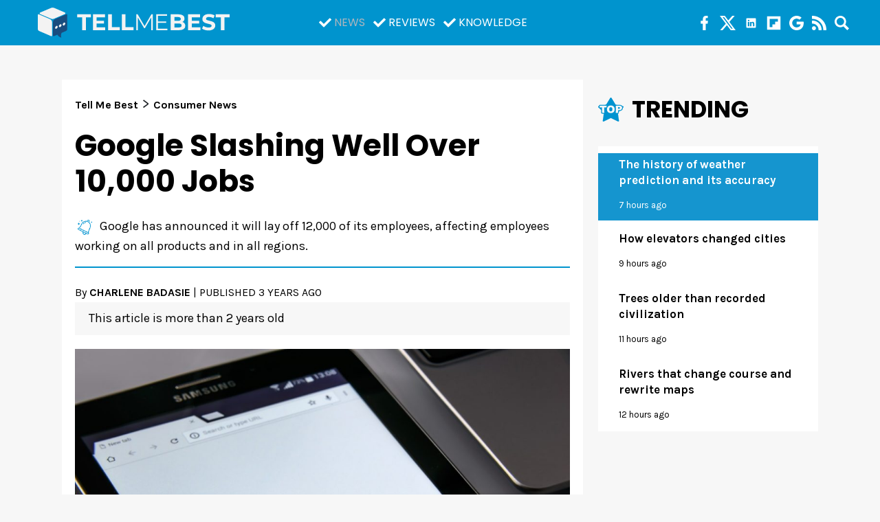

--- FILE ---
content_type: text/html; charset=UTF-8
request_url: https://www.tellmebest.com/google-slashing-over-10000-jobs/
body_size: 52418
content:
<!doctype html>
<html lang="en-US">
<head>
	<meta charset="UTF-8" />
	<meta name="viewport" content="width=device-width, initial-scale=1" />

    <!-- Amazon Ads -->
    <link rel="preconnect" href="https://ws-na.amazon-adsystem.com" crossorigin />
    <link rel="preconnect" href="https://aax-us-east.amazon-adsystem.com" crossorigin />
    <link rel="preconnect" href="https://ping.chartbeat.net" crossorigin />
    <link rel="preconnect" href="https://secure.quantserve.com" crossorigin />
    <link rel="preconnect" href="https://www.google-analytics.com" crossorigin />
    <link rel="preconnect" href="https://mab.chartbeat.com" crossorigin />
    
    <link rel="preconnect" href="https://fonts.googleapis.com">
    <link rel="preconnect" href="https://fonts.gstatic.com" crossorigin>
	
    <!-- preload fonts -->
    <link rel="preload" href="https://fonts.gstatic.com/s/karla/v15/qkBbXvYC6trAT7RVLtyU5rZP.woff2" as="font" type="font/woff2" crossorigin>
    <link rel="preload" href="https://fonts.gstatic.com/s/poppins/v15/pxiByp8kv8JHgFVrLCz7Z1xlFd2JQEk.woff2" as="font" type="font/woff2" crossorigin>
    
    <style id="" media="all">/* vietnamese */
@font-face {
  font-family: 'Anton';
  font-style: normal;
  font-weight: 400;
  font-display: swap;
  src: url(/fonts.gstatic.com/s/anton/v27/1Ptgg87LROyAm3K8-C8CSKlvPfE.woff2) format('woff2');
  unicode-range: U+0102-0103, U+0110-0111, U+0128-0129, U+0168-0169, U+01A0-01A1, U+01AF-01B0, U+0300-0301, U+0303-0304, U+0308-0309, U+0323, U+0329, U+1EA0-1EF9, U+20AB;
}
/* latin-ext */
@font-face {
  font-family: 'Anton';
  font-style: normal;
  font-weight: 400;
  font-display: swap;
  src: url(/fonts.gstatic.com/s/anton/v27/1Ptgg87LROyAm3K9-C8CSKlvPfE.woff2) format('woff2');
  unicode-range: U+0100-02BA, U+02BD-02C5, U+02C7-02CC, U+02CE-02D7, U+02DD-02FF, U+0304, U+0308, U+0329, U+1D00-1DBF, U+1E00-1E9F, U+1EF2-1EFF, U+2020, U+20A0-20AB, U+20AD-20C0, U+2113, U+2C60-2C7F, U+A720-A7FF;
}
/* latin */
@font-face {
  font-family: 'Anton';
  font-style: normal;
  font-weight: 400;
  font-display: swap;
  src: url(/fonts.gstatic.com/s/anton/v27/1Ptgg87LROyAm3Kz-C8CSKlv.woff2) format('woff2');
  unicode-range: U+0000-00FF, U+0131, U+0152-0153, U+02BB-02BC, U+02C6, U+02DA, U+02DC, U+0304, U+0308, U+0329, U+2000-206F, U+20AC, U+2122, U+2191, U+2193, U+2212, U+2215, U+FEFF, U+FFFD;
}
/* latin-ext */
@font-face {
  font-family: 'Karla';
  font-style: italic;
  font-weight: 400;
  font-display: swap;
  src: url(/fonts.gstatic.com/s/karla/v33/qkBKXvYC6trAT7RQNNK2EG7SIwPWMNlCV3lGb7P1HgGQ4tdMQw.woff2) format('woff2');
  unicode-range: U+0100-02BA, U+02BD-02C5, U+02C7-02CC, U+02CE-02D7, U+02DD-02FF, U+0304, U+0308, U+0329, U+1D00-1DBF, U+1E00-1E9F, U+1EF2-1EFF, U+2020, U+20A0-20AB, U+20AD-20C0, U+2113, U+2C60-2C7F, U+A720-A7FF;
}
/* latin */
@font-face {
  font-family: 'Karla';
  font-style: italic;
  font-weight: 400;
  font-display: swap;
  src: url(/fonts.gstatic.com/s/karla/v33/qkBKXvYC6trAT7RQNNK2EG7SIwPWMNlCV3lIb7P1HgGQ4tc.woff2) format('woff2');
  unicode-range: U+0000-00FF, U+0131, U+0152-0153, U+02BB-02BC, U+02C6, U+02DA, U+02DC, U+0304, U+0308, U+0329, U+2000-206F, U+20AC, U+2122, U+2191, U+2193, U+2212, U+2215, U+FEFF, U+FFFD;
}
/* latin-ext */
@font-face {
  font-family: 'Karla';
  font-style: normal;
  font-weight: 400;
  font-display: swap;
  src: url(/fonts.gstatic.com/s/karla/v33/qkB9XvYC6trAT55ZBi1ueQVIjQTD-JrIH2G7nytkHRyQ8p4wUjm6bmMorHBiTg.woff2) format('woff2');
  unicode-range: U+0100-02BA, U+02BD-02C5, U+02C7-02CC, U+02CE-02D7, U+02DD-02FF, U+0304, U+0308, U+0329, U+1D00-1DBF, U+1E00-1E9F, U+1EF2-1EFF, U+2020, U+20A0-20AB, U+20AD-20C0, U+2113, U+2C60-2C7F, U+A720-A7FF;
}
/* latin */
@font-face {
  font-family: 'Karla';
  font-style: normal;
  font-weight: 400;
  font-display: swap;
  src: url(/fonts.gstatic.com/s/karla/v33/qkB9XvYC6trAT55ZBi1ueQVIjQTD-JrIH2G7nytkHRyQ8p4wUje6bmMorHA.woff2) format('woff2');
  unicode-range: U+0000-00FF, U+0131, U+0152-0153, U+02BB-02BC, U+02C6, U+02DA, U+02DC, U+0304, U+0308, U+0329, U+2000-206F, U+20AC, U+2122, U+2191, U+2193, U+2212, U+2215, U+FEFF, U+FFFD;
}
/* latin-ext */
@font-face {
  font-family: 'Karla';
  font-style: normal;
  font-weight: 700;
  font-display: swap;
  src: url(/fonts.gstatic.com/s/karla/v33/qkB9XvYC6trAT55ZBi1ueQVIjQTD-JrIH2G7nytkHRyQ8p4wUjm6bmMorHBiTg.woff2) format('woff2');
  unicode-range: U+0100-02BA, U+02BD-02C5, U+02C7-02CC, U+02CE-02D7, U+02DD-02FF, U+0304, U+0308, U+0329, U+1D00-1DBF, U+1E00-1E9F, U+1EF2-1EFF, U+2020, U+20A0-20AB, U+20AD-20C0, U+2113, U+2C60-2C7F, U+A720-A7FF;
}
/* latin */
@font-face {
  font-family: 'Karla';
  font-style: normal;
  font-weight: 700;
  font-display: swap;
  src: url(/fonts.gstatic.com/s/karla/v33/qkB9XvYC6trAT55ZBi1ueQVIjQTD-JrIH2G7nytkHRyQ8p4wUje6bmMorHA.woff2) format('woff2');
  unicode-range: U+0000-00FF, U+0131, U+0152-0153, U+02BB-02BC, U+02C6, U+02DA, U+02DC, U+0304, U+0308, U+0329, U+2000-206F, U+20AC, U+2122, U+2191, U+2193, U+2212, U+2215, U+FEFF, U+FFFD;
}
/* devanagari */
@font-face {
  font-family: 'Poppins';
  font-style: normal;
  font-weight: 300;
  font-display: swap;
  src: url(/fonts.gstatic.com/s/poppins/v24/pxiByp8kv8JHgFVrLDz8Z11lFd2JQEl8qw.woff2) format('woff2');
  unicode-range: U+0900-097F, U+1CD0-1CF9, U+200C-200D, U+20A8, U+20B9, U+20F0, U+25CC, U+A830-A839, U+A8E0-A8FF, U+11B00-11B09;
}
/* latin-ext */
@font-face {
  font-family: 'Poppins';
  font-style: normal;
  font-weight: 300;
  font-display: swap;
  src: url(/fonts.gstatic.com/s/poppins/v24/pxiByp8kv8JHgFVrLDz8Z1JlFd2JQEl8qw.woff2) format('woff2');
  unicode-range: U+0100-02BA, U+02BD-02C5, U+02C7-02CC, U+02CE-02D7, U+02DD-02FF, U+0304, U+0308, U+0329, U+1D00-1DBF, U+1E00-1E9F, U+1EF2-1EFF, U+2020, U+20A0-20AB, U+20AD-20C0, U+2113, U+2C60-2C7F, U+A720-A7FF;
}
/* latin */
@font-face {
  font-family: 'Poppins';
  font-style: normal;
  font-weight: 300;
  font-display: swap;
  src: url(/fonts.gstatic.com/s/poppins/v24/pxiByp8kv8JHgFVrLDz8Z1xlFd2JQEk.woff2) format('woff2');
  unicode-range: U+0000-00FF, U+0131, U+0152-0153, U+02BB-02BC, U+02C6, U+02DA, U+02DC, U+0304, U+0308, U+0329, U+2000-206F, U+20AC, U+2122, U+2191, U+2193, U+2212, U+2215, U+FEFF, U+FFFD;
}
/* devanagari */
@font-face {
  font-family: 'Poppins';
  font-style: normal;
  font-weight: 400;
  font-display: swap;
  src: url(/fonts.gstatic.com/s/poppins/v24/pxiEyp8kv8JHgFVrJJbecnFHGPezSQ.woff2) format('woff2');
  unicode-range: U+0900-097F, U+1CD0-1CF9, U+200C-200D, U+20A8, U+20B9, U+20F0, U+25CC, U+A830-A839, U+A8E0-A8FF, U+11B00-11B09;
}
/* latin-ext */
@font-face {
  font-family: 'Poppins';
  font-style: normal;
  font-weight: 400;
  font-display: swap;
  src: url(/fonts.gstatic.com/s/poppins/v24/pxiEyp8kv8JHgFVrJJnecnFHGPezSQ.woff2) format('woff2');
  unicode-range: U+0100-02BA, U+02BD-02C5, U+02C7-02CC, U+02CE-02D7, U+02DD-02FF, U+0304, U+0308, U+0329, U+1D00-1DBF, U+1E00-1E9F, U+1EF2-1EFF, U+2020, U+20A0-20AB, U+20AD-20C0, U+2113, U+2C60-2C7F, U+A720-A7FF;
}
/* latin */
@font-face {
  font-family: 'Poppins';
  font-style: normal;
  font-weight: 400;
  font-display: swap;
  src: url(/fonts.gstatic.com/s/poppins/v24/pxiEyp8kv8JHgFVrJJfecnFHGPc.woff2) format('woff2');
  unicode-range: U+0000-00FF, U+0131, U+0152-0153, U+02BB-02BC, U+02C6, U+02DA, U+02DC, U+0304, U+0308, U+0329, U+2000-206F, U+20AC, U+2122, U+2191, U+2193, U+2212, U+2215, U+FEFF, U+FFFD;
}
/* devanagari */
@font-face {
  font-family: 'Poppins';
  font-style: normal;
  font-weight: 600;
  font-display: swap;
  src: url(/fonts.gstatic.com/s/poppins/v24/pxiByp8kv8JHgFVrLEj6Z11lFd2JQEl8qw.woff2) format('woff2');
  unicode-range: U+0900-097F, U+1CD0-1CF9, U+200C-200D, U+20A8, U+20B9, U+20F0, U+25CC, U+A830-A839, U+A8E0-A8FF, U+11B00-11B09;
}
/* latin-ext */
@font-face {
  font-family: 'Poppins';
  font-style: normal;
  font-weight: 600;
  font-display: swap;
  src: url(/fonts.gstatic.com/s/poppins/v24/pxiByp8kv8JHgFVrLEj6Z1JlFd2JQEl8qw.woff2) format('woff2');
  unicode-range: U+0100-02BA, U+02BD-02C5, U+02C7-02CC, U+02CE-02D7, U+02DD-02FF, U+0304, U+0308, U+0329, U+1D00-1DBF, U+1E00-1E9F, U+1EF2-1EFF, U+2020, U+20A0-20AB, U+20AD-20C0, U+2113, U+2C60-2C7F, U+A720-A7FF;
}
/* latin */
@font-face {
  font-family: 'Poppins';
  font-style: normal;
  font-weight: 600;
  font-display: swap;
  src: url(/fonts.gstatic.com/s/poppins/v24/pxiByp8kv8JHgFVrLEj6Z1xlFd2JQEk.woff2) format('woff2');
  unicode-range: U+0000-00FF, U+0131, U+0152-0153, U+02BB-02BC, U+02C6, U+02DA, U+02DC, U+0304, U+0308, U+0329, U+2000-206F, U+20AC, U+2122, U+2191, U+2193, U+2212, U+2215, U+FEFF, U+FFFD;
}
/* devanagari */
@font-face {
  font-family: 'Poppins';
  font-style: normal;
  font-weight: 700;
  font-display: swap;
  src: url(/fonts.gstatic.com/s/poppins/v24/pxiByp8kv8JHgFVrLCz7Z11lFd2JQEl8qw.woff2) format('woff2');
  unicode-range: U+0900-097F, U+1CD0-1CF9, U+200C-200D, U+20A8, U+20B9, U+20F0, U+25CC, U+A830-A839, U+A8E0-A8FF, U+11B00-11B09;
}
/* latin-ext */
@font-face {
  font-family: 'Poppins';
  font-style: normal;
  font-weight: 700;
  font-display: swap;
  src: url(/fonts.gstatic.com/s/poppins/v24/pxiByp8kv8JHgFVrLCz7Z1JlFd2JQEl8qw.woff2) format('woff2');
  unicode-range: U+0100-02BA, U+02BD-02C5, U+02C7-02CC, U+02CE-02D7, U+02DD-02FF, U+0304, U+0308, U+0329, U+1D00-1DBF, U+1E00-1E9F, U+1EF2-1EFF, U+2020, U+20A0-20AB, U+20AD-20C0, U+2113, U+2C60-2C7F, U+A720-A7FF;
}
/* latin */
@font-face {
  font-family: 'Poppins';
  font-style: normal;
  font-weight: 700;
  font-display: swap;
  src: url(/fonts.gstatic.com/s/poppins/v24/pxiByp8kv8JHgFVrLCz7Z1xlFd2JQEk.woff2) format('woff2');
  unicode-range: U+0000-00FF, U+0131, U+0152-0153, U+02BB-02BC, U+02C6, U+02DA, U+02DC, U+0304, U+0308, U+0329, U+2000-206F, U+20AC, U+2122, U+2191, U+2193, U+2212, U+2215, U+FEFF, U+FFFD;
}
</style>

    <link rel="profile" href="https://gmpg.org/xfn/11" />
    
    <link rel="shortcut icon" type="image/png" href="https://www.tellmebest.com/wp-content/themes/face3-tellmebest-new/assets/images/tellmebest-favicon.png"/>
    
	<meta name='robots' content='index, follow, max-image-preview:large, max-snippet:-1, max-video-preview:-1' />

	<!-- This site is optimized with the Yoast SEO Premium plugin v20.5 (Yoast SEO v20.5) - https://yoast.com/wordpress/plugins/seo/ -->
	<title>Google Slashing Well Over 10,000 Jobs</title>
	<meta name="description" content="Google has become the latest tech company to announce its intent to slash well over 10,000 jobs. The layoffs will affect every department." />
	<link rel="canonical" href="https://www.tellmebest.com/google-slashing-over-10000-jobs/" />
	<meta property="og:locale" content="en_US" />
	<meta property="og:type" content="article" />
	<meta property="og:title" content="Google Slashing Well Over 10,000 Jobs" />
	<meta property="og:description" content="Google has become the latest tech company to announce its intent to slash well over 10,000 jobs. The layoffs will affect every department." />
	<meta property="og:url" content="https://www.tellmebest.com/google-slashing-over-10000-jobs/" />
	<meta property="og:site_name" content="Tell Me Best" />
	<meta property="article:publisher" content="https://www.facebook.com/tellmebest" />
	<meta property="article:published_time" content="2023-01-23T15:29:23+00:00" />
	<meta property="article:modified_time" content="2023-01-23T15:29:26+00:00" />
	<meta property="og:image" content="https://www.tellmebest.com/wp-content/uploads/2022/04/google-on-your-smartphone-1796337_1280.jpg" />
	<meta property="og:image:width" content="1280" />
	<meta property="og:image:height" content="854" />
	<meta property="og:image:type" content="image/jpeg" />
	<meta name="author" content="Charlene Badasie" />
	<meta name="twitter:card" content="summary_large_image" />
	<meta name="twitter:creator" content="@https://twitter.com/CharGirlWrites" />
	<meta name="twitter:site" content="@tellmebest" />
	<meta name="twitter:label1" content="Written by" />
	<meta name="twitter:data1" content="Charlene Badasie" />
	<meta name="twitter:label2" content="Est. reading time" />
	<meta name="twitter:data2" content="3 minutes" />
	<script type="application/ld+json" class="yoast-schema-graph">{"@context":"https://schema.org","@graph":[{"@type":"Article","@id":"https://www.tellmebest.com/google-slashing-over-10000-jobs/#article","isPartOf":{"@id":"https://www.tellmebest.com/google-slashing-over-10000-jobs/"},"author":{"name":"Charlene Badasie","@id":"https://www.tellmebest.com/#/schema/person/21c7ce75a72feb1c5e48056bacd10c8e"},"headline":"Google Slashing Well Over 10,000 Jobs","datePublished":"2023-01-23T15:29:23+00:00","dateModified":"2023-01-23T15:29:26+00:00","mainEntityOfPage":{"@id":"https://www.tellmebest.com/google-slashing-over-10000-jobs/"},"wordCount":516,"publisher":{"@id":"https://www.tellmebest.com/#organization"},"image":{"@id":"https://www.tellmebest.com/google-slashing-over-10000-jobs/#primaryimage"},"thumbnailUrl":"https://www.tellmebest.com/wp-content/uploads/2022/04/google-on-your-smartphone-1796337_1280.jpg","keywords":["Alphabet Inc","google","job cuts","tech industry"],"articleSection":["Consumer News"],"inLanguage":"en-US"},{"@type":"WebPage","@id":"https://www.tellmebest.com/google-slashing-over-10000-jobs/","url":"https://www.tellmebest.com/google-slashing-over-10000-jobs/","name":"Google Slashing Well Over 10,000 Jobs","isPartOf":{"@id":"https://www.tellmebest.com/#website"},"primaryImageOfPage":{"@id":"https://www.tellmebest.com/google-slashing-over-10000-jobs/#primaryimage"},"image":{"@id":"https://www.tellmebest.com/google-slashing-over-10000-jobs/#primaryimage"},"thumbnailUrl":"https://www.tellmebest.com/wp-content/uploads/2022/04/google-on-your-smartphone-1796337_1280.jpg","datePublished":"2023-01-23T15:29:23+00:00","dateModified":"2023-01-23T15:29:26+00:00","description":"Google has become the latest tech company to announce its intent to slash well over 10,000 jobs. The layoffs will affect every department.","breadcrumb":{"@id":"https://www.tellmebest.com/google-slashing-over-10000-jobs/#breadcrumb"},"inLanguage":"en-US","potentialAction":[{"@type":"ReadAction","target":["https://www.tellmebest.com/google-slashing-over-10000-jobs/"]}]},{"@type":"ImageObject","inLanguage":"en-US","@id":"https://www.tellmebest.com/google-slashing-over-10000-jobs/#primaryimage","url":"https://www.tellmebest.com/wp-content/uploads/2022/04/google-on-your-smartphone-1796337_1280.jpg","contentUrl":"https://www.tellmebest.com/wp-content/uploads/2022/04/google-on-your-smartphone-1796337_1280.jpg","width":1280,"height":854,"caption":"notification anxiety google maps"},{"@type":"BreadcrumbList","@id":"https://www.tellmebest.com/google-slashing-over-10000-jobs/#breadcrumb","itemListElement":[{"@type":"ListItem","position":1,"name":"TELL ME BEST","item":"https://www.tellmebest.com/"},{"@type":"ListItem","position":2,"name":"Google Slashing Well Over 10,000 Jobs"}]},{"@type":"WebSite","@id":"https://www.tellmebest.com/#website","url":"https://www.tellmebest.com/","name":"Tell Me Best","description":"The best in life.","publisher":{"@id":"https://www.tellmebest.com/#organization"},"potentialAction":[{"@type":"SearchAction","target":{"@type":"EntryPoint","urlTemplate":"https://www.tellmebest.com/?s={search_term_string}"},"query-input":"required name=search_term_string"}],"inLanguage":"en-US"},{"@type":"Organization","@id":"https://www.tellmebest.com/#organization","name":"Tell Me Best","url":"https://www.tellmebest.com/","logo":{"@type":"ImageObject","inLanguage":"en-US","@id":"https://www.tellmebest.com/#/schema/logo/image/","url":"https://www.tellmebest.com/wp-content/uploads/2021/11/tmb.png","contentUrl":"https://www.tellmebest.com/wp-content/uploads/2021/11/tmb.png","width":1000,"height":520,"caption":"Tell Me Best"},"image":{"@id":"https://www.tellmebest.com/#/schema/logo/image/"},"sameAs":["https://www.facebook.com/tellmebest","https://twitter.com/tellmebest","https://www.linkedin.com/company/tellmebest"]},{"@type":"Person","@id":"https://www.tellmebest.com/#/schema/person/21c7ce75a72feb1c5e48056bacd10c8e","name":"Charlene Badasie","image":{"@type":"ImageObject","inLanguage":"en-US","@id":"https://www.tellmebest.com/#/schema/person/image/","url":"https://secure.gravatar.com/avatar/b20b689d372a14d5a96b56ec3cd2b10f?s=96&d=blank&r=g","contentUrl":"https://secure.gravatar.com/avatar/b20b689d372a14d5a96b56ec3cd2b10f?s=96&d=blank&r=g","caption":"Charlene Badasie"},"description":"Charlene is an advocate of individuality and a firm believer in pancakes for dinner. She writes in pencil and pop culture references. Her writing has been featured at Glamour, GQ, HuffPost, Comic Book Resources, Giant Freakin Robot, Fortress of Solitude and more. She’s also an occasional brand strategist for rock band Bon Jovi. As an avid Harry Styles enthusiast, she spends far too much time watching his music videos online. View her writing portfolio here charlenebadasie.com","sameAs":["https://www.charlenebadasie.com/","https://www.instagram.com/chargirlwrites/","http://linkedin.com/in/charleneb83","https://twitter.com/https://twitter.com/CharGirlWrites"],"url":"https://www.tellmebest.com/author/charlenebadasie/"}]}</script>
	<!-- / Yoast SEO Premium plugin. -->


<link rel='dns-prefetch' href='//www.tellmebest.com' />
<link rel='dns-prefetch' href='//www.googletagmanager.com' />
<link rel="alternate" type="application/rss+xml" title="Tell Me Best &raquo; Feed" href="https://www.tellmebest.com/feed/" />
<link rel='stylesheet' id='wp-block-library-css' href='https://www.tellmebest.com/wp-includes/css/dist/block-library/style.min.css?ver=6.2.8' media='all' />
<style id='wp-block-library-theme-inline-css'>
.wp-block-audio figcaption{color:#555;font-size:13px;text-align:center}.is-dark-theme .wp-block-audio figcaption{color:hsla(0,0%,100%,.65)}.wp-block-audio{margin:0 0 1em}.wp-block-code{border:1px solid #ccc;border-radius:4px;font-family:Menlo,Consolas,monaco,monospace;padding:.8em 1em}.wp-block-embed figcaption{color:#555;font-size:13px;text-align:center}.is-dark-theme .wp-block-embed figcaption{color:hsla(0,0%,100%,.65)}.wp-block-embed{margin:0 0 1em}.blocks-gallery-caption{color:#555;font-size:13px;text-align:center}.is-dark-theme .blocks-gallery-caption{color:hsla(0,0%,100%,.65)}.wp-block-image figcaption{color:#555;font-size:13px;text-align:center}.is-dark-theme .wp-block-image figcaption{color:hsla(0,0%,100%,.65)}.wp-block-image{margin:0 0 1em}.wp-block-pullquote{border-bottom:4px solid;border-top:4px solid;color:currentColor;margin-bottom:1.75em}.wp-block-pullquote cite,.wp-block-pullquote footer,.wp-block-pullquote__citation{color:currentColor;font-size:.8125em;font-style:normal;text-transform:uppercase}.wp-block-quote{border-left:.25em solid;margin:0 0 1.75em;padding-left:1em}.wp-block-quote cite,.wp-block-quote footer{color:currentColor;font-size:.8125em;font-style:normal;position:relative}.wp-block-quote.has-text-align-right{border-left:none;border-right:.25em solid;padding-left:0;padding-right:1em}.wp-block-quote.has-text-align-center{border:none;padding-left:0}.wp-block-quote.is-large,.wp-block-quote.is-style-large,.wp-block-quote.is-style-plain{border:none}.wp-block-search .wp-block-search__label{font-weight:700}.wp-block-search__button{border:1px solid #ccc;padding:.375em .625em}:where(.wp-block-group.has-background){padding:1.25em 2.375em}.wp-block-separator.has-css-opacity{opacity:.4}.wp-block-separator{border:none;border-bottom:2px solid;margin-left:auto;margin-right:auto}.wp-block-separator.has-alpha-channel-opacity{opacity:1}.wp-block-separator:not(.is-style-wide):not(.is-style-dots){width:100px}.wp-block-separator.has-background:not(.is-style-dots){border-bottom:none;height:1px}.wp-block-separator.has-background:not(.is-style-wide):not(.is-style-dots){height:2px}.wp-block-table{margin:0 0 1em}.wp-block-table td,.wp-block-table th{word-break:normal}.wp-block-table figcaption{color:#555;font-size:13px;text-align:center}.is-dark-theme .wp-block-table figcaption{color:hsla(0,0%,100%,.65)}.wp-block-video figcaption{color:#555;font-size:13px;text-align:center}.is-dark-theme .wp-block-video figcaption{color:hsla(0,0%,100%,.65)}.wp-block-video{margin:0 0 1em}.wp-block-template-part.has-background{margin-bottom:0;margin-top:0;padding:1.25em 2.375em}
</style>
<link rel='stylesheet' id='ultimate_blocks-cgb-style-css-css' href='https://www.tellmebest.com/wp-content/plugins/ultimate-blocks/dist/blocks.style.build.css?ver=3.2.9' media='all' />
<style id='global-styles-inline-css'>
body{--wp--preset--color--black: #000000;--wp--preset--color--cyan-bluish-gray: #abb8c3;--wp--preset--color--white: #FFF;--wp--preset--color--pale-pink: #f78da7;--wp--preset--color--vivid-red: #cf2e2e;--wp--preset--color--luminous-vivid-orange: #ff6900;--wp--preset--color--luminous-vivid-amber: #fcb900;--wp--preset--color--light-green-cyan: #7bdcb5;--wp--preset--color--vivid-green-cyan: #00d084;--wp--preset--color--pale-cyan-blue: #8ed1fc;--wp--preset--color--vivid-cyan-blue: #0693e3;--wp--preset--color--vivid-purple: #9b51e0;--wp--preset--color--primary: #0073a8;--wp--preset--color--secondary: #005075;--wp--preset--color--dark-gray: #111;--wp--preset--color--light-gray: #767676;--wp--preset--gradient--vivid-cyan-blue-to-vivid-purple: linear-gradient(135deg,rgba(6,147,227,1) 0%,rgb(155,81,224) 100%);--wp--preset--gradient--light-green-cyan-to-vivid-green-cyan: linear-gradient(135deg,rgb(122,220,180) 0%,rgb(0,208,130) 100%);--wp--preset--gradient--luminous-vivid-amber-to-luminous-vivid-orange: linear-gradient(135deg,rgba(252,185,0,1) 0%,rgba(255,105,0,1) 100%);--wp--preset--gradient--luminous-vivid-orange-to-vivid-red: linear-gradient(135deg,rgba(255,105,0,1) 0%,rgb(207,46,46) 100%);--wp--preset--gradient--very-light-gray-to-cyan-bluish-gray: linear-gradient(135deg,rgb(238,238,238) 0%,rgb(169,184,195) 100%);--wp--preset--gradient--cool-to-warm-spectrum: linear-gradient(135deg,rgb(74,234,220) 0%,rgb(151,120,209) 20%,rgb(207,42,186) 40%,rgb(238,44,130) 60%,rgb(251,105,98) 80%,rgb(254,248,76) 100%);--wp--preset--gradient--blush-light-purple: linear-gradient(135deg,rgb(255,206,236) 0%,rgb(152,150,240) 100%);--wp--preset--gradient--blush-bordeaux: linear-gradient(135deg,rgb(254,205,165) 0%,rgb(254,45,45) 50%,rgb(107,0,62) 100%);--wp--preset--gradient--luminous-dusk: linear-gradient(135deg,rgb(255,203,112) 0%,rgb(199,81,192) 50%,rgb(65,88,208) 100%);--wp--preset--gradient--pale-ocean: linear-gradient(135deg,rgb(255,245,203) 0%,rgb(182,227,212) 50%,rgb(51,167,181) 100%);--wp--preset--gradient--electric-grass: linear-gradient(135deg,rgb(202,248,128) 0%,rgb(113,206,126) 100%);--wp--preset--gradient--midnight: linear-gradient(135deg,rgb(2,3,129) 0%,rgb(40,116,252) 100%);--wp--preset--duotone--dark-grayscale: url('#wp-duotone-dark-grayscale');--wp--preset--duotone--grayscale: url('#wp-duotone-grayscale');--wp--preset--duotone--purple-yellow: url('#wp-duotone-purple-yellow');--wp--preset--duotone--blue-red: url('#wp-duotone-blue-red');--wp--preset--duotone--midnight: url('#wp-duotone-midnight');--wp--preset--duotone--magenta-yellow: url('#wp-duotone-magenta-yellow');--wp--preset--duotone--purple-green: url('#wp-duotone-purple-green');--wp--preset--duotone--blue-orange: url('#wp-duotone-blue-orange');--wp--preset--font-size--small: 19.5px;--wp--preset--font-size--medium: 20px;--wp--preset--font-size--large: 36.5px;--wp--preset--font-size--x-large: 42px;--wp--preset--font-size--normal: 22px;--wp--preset--font-size--huge: 49.5px;--wp--preset--spacing--20: 0.44rem;--wp--preset--spacing--30: 0.67rem;--wp--preset--spacing--40: 1rem;--wp--preset--spacing--50: 1.5rem;--wp--preset--spacing--60: 2.25rem;--wp--preset--spacing--70: 3.38rem;--wp--preset--spacing--80: 5.06rem;--wp--preset--shadow--natural: 6px 6px 9px rgba(0, 0, 0, 0.2);--wp--preset--shadow--deep: 12px 12px 50px rgba(0, 0, 0, 0.4);--wp--preset--shadow--sharp: 6px 6px 0px rgba(0, 0, 0, 0.2);--wp--preset--shadow--outlined: 6px 6px 0px -3px rgba(255, 255, 255, 1), 6px 6px rgba(0, 0, 0, 1);--wp--preset--shadow--crisp: 6px 6px 0px rgba(0, 0, 0, 1);}:where(.is-layout-flex){gap: 0.5em;}body .is-layout-flow > .alignleft{float: left;margin-inline-start: 0;margin-inline-end: 2em;}body .is-layout-flow > .alignright{float: right;margin-inline-start: 2em;margin-inline-end: 0;}body .is-layout-flow > .aligncenter{margin-left: auto !important;margin-right: auto !important;}body .is-layout-constrained > .alignleft{float: left;margin-inline-start: 0;margin-inline-end: 2em;}body .is-layout-constrained > .alignright{float: right;margin-inline-start: 2em;margin-inline-end: 0;}body .is-layout-constrained > .aligncenter{margin-left: auto !important;margin-right: auto !important;}body .is-layout-constrained > :where(:not(.alignleft):not(.alignright):not(.alignfull)){max-width: var(--wp--style--global--content-size);margin-left: auto !important;margin-right: auto !important;}body .is-layout-constrained > .alignwide{max-width: var(--wp--style--global--wide-size);}body .is-layout-flex{display: flex;}body .is-layout-flex{flex-wrap: wrap;align-items: center;}body .is-layout-flex > *{margin: 0;}:where(.wp-block-columns.is-layout-flex){gap: 2em;}.has-black-color{color: var(--wp--preset--color--black) !important;}.has-cyan-bluish-gray-color{color: var(--wp--preset--color--cyan-bluish-gray) !important;}.has-white-color{color: var(--wp--preset--color--white) !important;}.has-pale-pink-color{color: var(--wp--preset--color--pale-pink) !important;}.has-vivid-red-color{color: var(--wp--preset--color--vivid-red) !important;}.has-luminous-vivid-orange-color{color: var(--wp--preset--color--luminous-vivid-orange) !important;}.has-luminous-vivid-amber-color{color: var(--wp--preset--color--luminous-vivid-amber) !important;}.has-light-green-cyan-color{color: var(--wp--preset--color--light-green-cyan) !important;}.has-vivid-green-cyan-color{color: var(--wp--preset--color--vivid-green-cyan) !important;}.has-pale-cyan-blue-color{color: var(--wp--preset--color--pale-cyan-blue) !important;}.has-vivid-cyan-blue-color{color: var(--wp--preset--color--vivid-cyan-blue) !important;}.has-vivid-purple-color{color: var(--wp--preset--color--vivid-purple) !important;}.has-black-background-color{background-color: var(--wp--preset--color--black) !important;}.has-cyan-bluish-gray-background-color{background-color: var(--wp--preset--color--cyan-bluish-gray) !important;}.has-white-background-color{background-color: var(--wp--preset--color--white) !important;}.has-pale-pink-background-color{background-color: var(--wp--preset--color--pale-pink) !important;}.has-vivid-red-background-color{background-color: var(--wp--preset--color--vivid-red) !important;}.has-luminous-vivid-orange-background-color{background-color: var(--wp--preset--color--luminous-vivid-orange) !important;}.has-luminous-vivid-amber-background-color{background-color: var(--wp--preset--color--luminous-vivid-amber) !important;}.has-light-green-cyan-background-color{background-color: var(--wp--preset--color--light-green-cyan) !important;}.has-vivid-green-cyan-background-color{background-color: var(--wp--preset--color--vivid-green-cyan) !important;}.has-pale-cyan-blue-background-color{background-color: var(--wp--preset--color--pale-cyan-blue) !important;}.has-vivid-cyan-blue-background-color{background-color: var(--wp--preset--color--vivid-cyan-blue) !important;}.has-vivid-purple-background-color{background-color: var(--wp--preset--color--vivid-purple) !important;}.has-black-border-color{border-color: var(--wp--preset--color--black) !important;}.has-cyan-bluish-gray-border-color{border-color: var(--wp--preset--color--cyan-bluish-gray) !important;}.has-white-border-color{border-color: var(--wp--preset--color--white) !important;}.has-pale-pink-border-color{border-color: var(--wp--preset--color--pale-pink) !important;}.has-vivid-red-border-color{border-color: var(--wp--preset--color--vivid-red) !important;}.has-luminous-vivid-orange-border-color{border-color: var(--wp--preset--color--luminous-vivid-orange) !important;}.has-luminous-vivid-amber-border-color{border-color: var(--wp--preset--color--luminous-vivid-amber) !important;}.has-light-green-cyan-border-color{border-color: var(--wp--preset--color--light-green-cyan) !important;}.has-vivid-green-cyan-border-color{border-color: var(--wp--preset--color--vivid-green-cyan) !important;}.has-pale-cyan-blue-border-color{border-color: var(--wp--preset--color--pale-cyan-blue) !important;}.has-vivid-cyan-blue-border-color{border-color: var(--wp--preset--color--vivid-cyan-blue) !important;}.has-vivid-purple-border-color{border-color: var(--wp--preset--color--vivid-purple) !important;}.has-vivid-cyan-blue-to-vivid-purple-gradient-background{background: var(--wp--preset--gradient--vivid-cyan-blue-to-vivid-purple) !important;}.has-light-green-cyan-to-vivid-green-cyan-gradient-background{background: var(--wp--preset--gradient--light-green-cyan-to-vivid-green-cyan) !important;}.has-luminous-vivid-amber-to-luminous-vivid-orange-gradient-background{background: var(--wp--preset--gradient--luminous-vivid-amber-to-luminous-vivid-orange) !important;}.has-luminous-vivid-orange-to-vivid-red-gradient-background{background: var(--wp--preset--gradient--luminous-vivid-orange-to-vivid-red) !important;}.has-very-light-gray-to-cyan-bluish-gray-gradient-background{background: var(--wp--preset--gradient--very-light-gray-to-cyan-bluish-gray) !important;}.has-cool-to-warm-spectrum-gradient-background{background: var(--wp--preset--gradient--cool-to-warm-spectrum) !important;}.has-blush-light-purple-gradient-background{background: var(--wp--preset--gradient--blush-light-purple) !important;}.has-blush-bordeaux-gradient-background{background: var(--wp--preset--gradient--blush-bordeaux) !important;}.has-luminous-dusk-gradient-background{background: var(--wp--preset--gradient--luminous-dusk) !important;}.has-pale-ocean-gradient-background{background: var(--wp--preset--gradient--pale-ocean) !important;}.has-electric-grass-gradient-background{background: var(--wp--preset--gradient--electric-grass) !important;}.has-midnight-gradient-background{background: var(--wp--preset--gradient--midnight) !important;}.has-small-font-size{font-size: var(--wp--preset--font-size--small) !important;}.has-medium-font-size{font-size: var(--wp--preset--font-size--medium) !important;}.has-large-font-size{font-size: var(--wp--preset--font-size--large) !important;}.has-x-large-font-size{font-size: var(--wp--preset--font-size--x-large) !important;}
.wp-block-navigation a:where(:not(.wp-element-button)){color: inherit;}
:where(.wp-block-columns.is-layout-flex){gap: 2em;}
.wp-block-pullquote{font-size: 1.5em;line-height: 1.6;}
</style>
<link rel='stylesheet' id='gn-frontend-gnfollow-style-css' href='https://www.tellmebest.com/wp-content/plugins/gn-publisher/assets/css/gn-frontend-gnfollow.min.css?ver=1.5.21' media='all' />
<link rel='stylesheet' id='ub-extension-style-css-css' href='https://www.tellmebest.com/wp-content/plugins/ultimate-blocks/src/extensions/style.css?ver=6.2.8' media='all' />

<!-- Google tag (gtag.js) snippet added by Site Kit -->

<!-- Google Analytics snippet added by Site Kit -->
<script src='https://www.googletagmanager.com/gtag/js?id=G-V20GPDT978' id='google_gtagjs-js' async></script>
<script id='google_gtagjs-js-after'>
window.dataLayer = window.dataLayer || [];function gtag(){dataLayer.push(arguments);}
gtag("set","linker",{"domains":["www.tellmebest.com"]});
gtag("js", new Date());
gtag("set", "developer_id.dZTNiMT", true);
gtag("config", "G-V20GPDT978");
</script>

<!-- End Google tag (gtag.js) snippet added by Site Kit -->
<link rel="https://api.w.org/" href="https://www.tellmebest.com/wp-json/" /><link rel="alternate" type="application/json" href="https://www.tellmebest.com/wp-json/wp/v2/posts/82742" /><link rel="EditURI" type="application/rsd+xml" title="RSD" href="https://www.tellmebest.com/xmlrpc.php?rsd" />
<link rel="wlwmanifest" type="application/wlwmanifest+xml" href="https://www.tellmebest.com/wp-includes/wlwmanifest.xml" />
<meta name="generator" content="WordPress 6.2.8" />
<link rel='shortlink' href='https://www.tellmebest.com/?p=82742' />
<link rel="alternate" type="application/json+oembed" href="https://www.tellmebest.com/wp-json/oembed/1.0/embed?url=https%3A%2F%2Fwww.tellmebest.com%2Fgoogle-slashing-over-10000-jobs%2F" />
<link rel="alternate" type="text/xml+oembed" href="https://www.tellmebest.com/wp-json/oembed/1.0/embed?url=https%3A%2F%2Fwww.tellmebest.com%2Fgoogle-slashing-over-10000-jobs%2F&#038;format=xml" />
<meta name="generator" content="Site Kit by Google 1.150.0" />        <style>
            #related_posts_thumbnails li {
                border-right: 1px solid ;
                background-color: #ffffff            }

            #related_posts_thumbnails li:hover {
                background-color: ;
            }

            .relpost_content {
                font-size: px;
                color: rgb(0,0,0);
            }

            .relpost-block-single {
                background-color: #ffffff;
                border-right: 1px solid ;
                border-left: 1px solid ;
                margin-right: -1px;
            }

            .relpost-block-single:hover {
                background-color: ;
            }
        </style>

        <style>/*!
 * Bootstrap v4.3.1 (https://getbootstrap.com/)
 * Copyright 2011-2019 The Bootstrap Authors
 * Copyright 2011-2019 Twitter, Inc.
 * Licensed under MIT (https://github.com/twbs/bootstrap/blob/master/LICENSE)
 */:root{--blue:#007bff;--indigo:#6610f2;--purple:#6f42c1;--pink:#e83e8c;--red:#dc3545;--orange:#fd7e14;--yellow:#ffc107;--green:#28a745;--teal:#20c997;--cyan:#17a2b8;--white:#fff;--gray:#6c757d;--gray-dark:#343a40;--primary:#007bff;--secondary:#6c757d;--success:#28a745;--info:#17a2b8;--warning:#ffc107;--danger:#dc3545;--light:#f8f9fa;--dark:#343a40;--breakpoint-xs:0;--breakpoint-sm:576px;--breakpoint-md:768px;--breakpoint-lg:992px;--breakpoint-xl:1200px;--font-family-sans-serif:-apple-system,BlinkMacSystemFont,"Segoe UI",Roboto,"Helvetica Neue",Arial,"Noto Sans",sans-serif,"Apple Color Emoji","Segoe UI Emoji","Segoe UI Symbol","Noto Color Emoji";--font-family-monospace:SFMono-Regular,Menlo,Monaco,Consolas,"Liberation Mono","Courier New",monospace}*,::after,::before{box-sizing:border-box}html{font-family:sans-serif;line-height:1.15;-webkit-text-size-adjust:100%;-webkit-tap-highlight-color:transparent}article,aside,figcaption,figure,footer,header,hgroup,main,nav,section{display:block}body{margin:0;font-family:-apple-system,BlinkMacSystemFont,"Segoe UI",Roboto,"Helvetica Neue",Arial,"Noto Sans",sans-serif,"Apple Color Emoji","Segoe UI Emoji","Segoe UI Symbol","Noto Color Emoji";font-size:1rem;font-weight:400;line-height:1.5;color:#212529;text-align:left;background-color:#fff}[tabindex="-1"]:focus{outline:0!important}hr{box-sizing:content-box;height:0;overflow:visible}h1,h2,h3,h4,h5,h6{margin-top:0;margin-bottom:.5rem}p{margin-top:0;margin-bottom:1rem}abbr[data-original-title],abbr[title]{text-decoration:underline;text-decoration:underline dotted;cursor:help;border-bottom:0;text-decoration-skip-ink:none}address{margin-bottom:1rem;font-style:normal;line-height:inherit}dl,ol,ul{margin-top:0;margin-bottom:1rem}ol ol,ol ul,ul ol,ul ul{margin-bottom:0}dt{font-weight:700}dd{margin-bottom:.5rem;margin-left:0}blockquote{margin:0 0 1rem}b,strong{font-weight:bolder}small{font-size:80%}sub,sup{position:relative;font-size:75%;line-height:0;vertical-align:baseline}sub{bottom:-.25em}sup{top:-.5em}a{color:#007bff;text-decoration:none;background-color:transparent}a:hover{color:#0056b3;text-decoration:underline}a:not([href]):not([tabindex]){color:inherit;text-decoration:none}a:not([href]):not([tabindex]):focus,a:not([href]):not([tabindex]):hover{color:inherit;text-decoration:none}a:not([href]):not([tabindex]):focus{outline:0}code,kbd,pre,samp{font-family:SFMono-Regular,Menlo,Monaco,Consolas,"Liberation Mono","Courier New",monospace;font-size:1em}pre{margin-top:0;margin-bottom:1rem;overflow:auto}figure{margin:0 0 1rem}img{vertical-align:middle;border-style:none}svg{overflow:hidden;vertical-align:middle}table{border-collapse:collapse}caption{padding-top:.75rem;padding-bottom:.75rem;color:#6c757d;text-align:left;caption-side:bottom}th{text-align:inherit}label{display:inline-block;margin-bottom:.5rem}button{border-radius:0}button:focus{outline:1px dotted;outline:5px auto -webkit-focus-ring-color}button,input,optgroup,select,textarea{margin:0;font-family:inherit;font-size:inherit;line-height:inherit}button,input{overflow:visible}button,select{text-transform:none}select{word-wrap:normal}[type=button],[type=reset],[type=submit],button{-webkit-appearance:button}[type=button]:not(:disabled),[type=reset]:not(:disabled),[type=submit]:not(:disabled),button:not(:disabled){cursor:pointer}[type=button]::-moz-focus-inner,[type=reset]::-moz-focus-inner,[type=submit]::-moz-focus-inner,button::-moz-focus-inner{padding:0;border-style:none}input[type=checkbox],input[type=radio]{box-sizing:border-box;padding:0}input[type=date],input[type=datetime-local],input[type=month],input[type=time]{-webkit-appearance:listbox}textarea{overflow:auto;resize:vertical}fieldset{min-width:0;padding:0;margin:0;border:0}legend{display:block;width:100%;max-width:100%;padding:0;margin-bottom:.5rem;font-size:1.5rem;line-height:inherit;color:inherit;white-space:normal}progress{vertical-align:baseline}[type=number]::-webkit-inner-spin-button,[type=number]::-webkit-outer-spin-button{height:auto}[type=search]{outline-offset:-2px;-webkit-appearance:none}[type=search]::-webkit-search-decoration{-webkit-appearance:none}::-webkit-file-upload-button{font:inherit;-webkit-appearance:button}output{display:inline-block}summary{display:list-item;cursor:pointer}template{display:none}[hidden]{display:none!important}.h1,.h2,.h3,.h4,.h5,.h6,h1,h2,h3,h4,h5,h6{margin-bottom:.5rem;font-weight:500;line-height:1.2}.h1,h1{font-size:2.5rem}.h2,h2{font-size:2rem}.h3,h3{font-size:1.75rem}.h4,h4{font-size:1.5rem}.h5,h5{font-size:1.25rem}.h6,h6{font-size:1rem}.lead{font-size:1.25rem;font-weight:300}.display-1{font-size:6rem;font-weight:300;line-height:1.2}.display-2{font-size:5.5rem;font-weight:300;line-height:1.2}.display-3{font-size:4.5rem;font-weight:300;line-height:1.2}.display-4{font-size:3.5rem;font-weight:300;line-height:1.2}hr{margin-top:1rem;margin-bottom:1rem;border:0;border-top:1px solid rgba(0,0,0,.1)}.small,small{font-size:80%;font-weight:400}.mark,mark{padding:.2em;background-color:#fcf8e3}.list-unstyled{padding-left:0;list-style:none}.list-inline{padding-left:0;list-style:none}.list-inline-item{display:inline-block}.list-inline-item:not(:last-child){margin-right:.5rem}.initialism{font-size:90%;text-transform:uppercase}.blockquote{margin-bottom:1rem;font-size:1.25rem}.blockquote-footer{display:block;font-size:80%;color:#6c757d}.blockquote-footer::before{content:"\2014\00A0"}.img-fluid{max-width:100%;height:auto}.img-thumbnail{padding:.25rem;background-color:#fff;border:1px solid #dee2e6;border-radius:.25rem;max-width:100%;height:auto}.figure{display:inline-block}.figure-img{margin-bottom:.5rem;line-height:1}.figure-caption{font-size:90%;color:#6c757d}code{font-size:87.5%;color:#e83e8c;word-break:break-word}a>code{color:inherit}kbd{padding:.2rem .4rem;font-size:87.5%;color:#fff;background-color:#212529;border-radius:.2rem}kbd kbd{padding:0;font-size:100%;font-weight:700}pre{display:block;font-size:87.5%;color:#212529}pre code{font-size:inherit;color:inherit;word-break:normal}.pre-scrollable{max-height:340px;overflow-y:scroll}.container{width:100%;padding-right:15px;padding-left:15px;margin-right:auto;margin-left:auto}@media (min-width:576px){.container{max-width:540px}}@media (min-width:768px){.container{max-width:720px}}@media (min-width:992px){.container{max-width:960px}}@media (min-width:1200px){.container{max-width:1140px}}.container-fluid{width:100%;padding-right:15px;padding-left:15px;margin-right:auto;margin-left:auto}.row{display:flex;flex-wrap:wrap;margin-right:-15px;margin-left:-15px}.no-gutters{margin-right:0;margin-left:0}.no-gutters>.col,.no-gutters>[class*=col-]{padding-right:0;padding-left:0}.col,.col-1,.col-10,.col-11,.col-12,.col-2,.col-3,.col-4,.col-5,.col-6,.col-7,.col-8,.col-9,.col-auto,.col-lg,.col-lg-1,.col-lg-10,.col-lg-11,.col-lg-12,.col-lg-2,.col-lg-3,.col-lg-4,.col-lg-5,.col-lg-6,.col-lg-7,.col-lg-8,.col-lg-9,.col-lg-auto,.col-md,.col-md-1,.col-md-10,.col-md-11,.col-md-12,.col-md-2,.col-md-3,.col-md-4,.col-md-5,.col-md-6,.col-md-7,.col-md-8,.col-md-9,.col-md-auto,.col-sm,.col-sm-1,.col-sm-10,.col-sm-11,.col-sm-12,.col-sm-2,.col-sm-3,.col-sm-4,.col-sm-5,.col-sm-6,.col-sm-7,.col-sm-8,.col-sm-9,.col-sm-auto,.col-xl,.col-xl-1,.col-xl-10,.col-xl-11,.col-xl-12,.col-xl-2,.col-xl-3,.col-xl-4,.col-xl-5,.col-xl-6,.col-xl-7,.col-xl-8,.col-xl-9,.col-xl-auto{position:relative;width:100%;padding-right:15px;padding-left:15px}.col{flex-basis:0;flex-grow:1;max-width:100%}.col-auto{flex:0 0 auto;width:auto;max-width:100%}.col-1{flex:0 0 8.33333%;max-width:8.33333%}.col-2{flex:0 0 16.66667%;max-width:16.66667%}.col-3{flex:0 0 25%;max-width:25%}.col-4{flex:0 0 33.33333%;max-width:33.33333%}.col-5{flex:0 0 41.66667%;max-width:41.66667%}.col-6{flex:0 0 50%;max-width:50%}.col-7{flex:0 0 58.33333%;max-width:58.33333%}.col-8{flex:0 0 66.66667%;max-width:66.66667%}.col-9{flex:0 0 75%;max-width:75%}.col-10{flex:0 0 83.33333%;max-width:83.33333%}.col-11{flex:0 0 91.66667%;max-width:91.66667%}.col-12{flex:0 0 100%;max-width:100%}.order-first{order:-1}.order-last{order:13}.order-0{order:0}.order-1{order:1}.order-2{order:2}.order-3{order:3}.order-4{order:4}.order-5{order:5}.order-6{order:6}.order-7{order:7}.order-8{order:8}.order-9{order:9}.order-10{order:10}.order-11{order:11}.order-12{order:12}.offset-1{margin-left:8.33333%}.offset-2{margin-left:16.66667%}.offset-3{margin-left:25%}.offset-4{margin-left:33.33333%}.offset-5{margin-left:41.66667%}.offset-6{margin-left:50%}.offset-7{margin-left:58.33333%}.offset-8{margin-left:66.66667%}.offset-9{margin-left:75%}.offset-10{margin-left:83.33333%}.offset-11{margin-left:91.66667%}@media (min-width:576px){.col-sm{flex-basis:0;flex-grow:1;max-width:100%}.col-sm-auto{flex:0 0 auto;width:auto;max-width:100%}.col-sm-1{flex:0 0 8.33333%;max-width:8.33333%}.col-sm-2{flex:0 0 16.66667%;max-width:16.66667%}.col-sm-3{flex:0 0 25%;max-width:25%}.col-sm-4{flex:0 0 33.33333%;max-width:33.33333%}.col-sm-5{flex:0 0 41.66667%;max-width:41.66667%}.col-sm-6{flex:0 0 50%;max-width:50%}.col-sm-7{flex:0 0 58.33333%;max-width:58.33333%}.col-sm-8{flex:0 0 66.66667%;max-width:66.66667%}.col-sm-9{flex:0 0 75%;max-width:75%}.col-sm-10{flex:0 0 83.33333%;max-width:83.33333%}.col-sm-11{flex:0 0 91.66667%;max-width:91.66667%}.col-sm-12{flex:0 0 100%;max-width:100%}.order-sm-first{order:-1}.order-sm-last{order:13}.order-sm-0{order:0}.order-sm-1{order:1}.order-sm-2{order:2}.order-sm-3{order:3}.order-sm-4{order:4}.order-sm-5{order:5}.order-sm-6{order:6}.order-sm-7{order:7}.order-sm-8{order:8}.order-sm-9{order:9}.order-sm-10{order:10}.order-sm-11{order:11}.order-sm-12{order:12}.offset-sm-0{margin-left:0}.offset-sm-1{margin-left:8.33333%}.offset-sm-2{margin-left:16.66667%}.offset-sm-3{margin-left:25%}.offset-sm-4{margin-left:33.33333%}.offset-sm-5{margin-left:41.66667%}.offset-sm-6{margin-left:50%}.offset-sm-7{margin-left:58.33333%}.offset-sm-8{margin-left:66.66667%}.offset-sm-9{margin-left:75%}.offset-sm-10{margin-left:83.33333%}.offset-sm-11{margin-left:91.66667%}}@media (min-width:768px){.col-md{flex-basis:0;flex-grow:1;max-width:100%}.col-md-auto{flex:0 0 auto;width:auto;max-width:100%}.col-md-1{flex:0 0 8.33333%;max-width:8.33333%}.col-md-2{flex:0 0 16.66667%;max-width:16.66667%}.col-md-3{flex:0 0 25%;max-width:25%}.col-md-4{flex:0 0 33.33333%;max-width:33.33333%}.col-md-5{flex:0 0 41.66667%;max-width:41.66667%}.col-md-6{flex:0 0 50%;max-width:50%}.col-md-7{flex:0 0 58.33333%;max-width:58.33333%}.col-md-8{flex:0 0 66.66667%;max-width:66.66667%}.col-md-9{flex:0 0 75%;max-width:75%}.col-md-10{flex:0 0 83.33333%;max-width:83.33333%}.col-md-11{flex:0 0 91.66667%;max-width:91.66667%}.col-md-12{flex:0 0 100%;max-width:100%}.order-md-first{order:-1}.order-md-last{order:13}.order-md-0{order:0}.order-md-1{order:1}.order-md-2{order:2}.order-md-3{order:3}.order-md-4{order:4}.order-md-5{order:5}.order-md-6{order:6}.order-md-7{order:7}.order-md-8{order:8}.order-md-9{order:9}.order-md-10{order:10}.order-md-11{order:11}.order-md-12{order:12}.offset-md-0{margin-left:0}.offset-md-1{margin-left:8.33333%}.offset-md-2{margin-left:16.66667%}.offset-md-3{margin-left:25%}.offset-md-4{margin-left:33.33333%}.offset-md-5{margin-left:41.66667%}.offset-md-6{margin-left:50%}.offset-md-7{margin-left:58.33333%}.offset-md-8{margin-left:66.66667%}.offset-md-9{margin-left:75%}.offset-md-10{margin-left:83.33333%}.offset-md-11{margin-left:91.66667%}}@media (min-width:992px){.col-lg{flex-basis:0;flex-grow:1;max-width:100%}.col-lg-auto{flex:0 0 auto;width:auto;max-width:100%}.col-lg-1{flex:0 0 8.33333%;max-width:8.33333%}.col-lg-2{flex:0 0 16.66667%;max-width:16.66667%}.col-lg-3{flex:0 0 25%;max-width:25%}.col-lg-4{flex:0 0 33.33333%;max-width:33.33333%}.col-lg-5{flex:0 0 41.66667%;max-width:41.66667%}.col-lg-6{flex:0 0 50%;max-width:50%}.col-lg-7{flex:0 0 58.33333%;max-width:58.33333%}.col-lg-8{flex:0 0 66.66667%;max-width:66.66667%}.col-lg-9{flex:0 0 75%;max-width:75%}.col-lg-10{flex:0 0 83.33333%;max-width:83.33333%}.col-lg-11{flex:0 0 91.66667%;max-width:91.66667%}.col-lg-12{flex:0 0 100%;max-width:100%}.order-lg-first{order:-1}.order-lg-last{order:13}.order-lg-0{order:0}.order-lg-1{order:1}.order-lg-2{order:2}.order-lg-3{order:3}.order-lg-4{order:4}.order-lg-5{order:5}.order-lg-6{order:6}.order-lg-7{order:7}.order-lg-8{order:8}.order-lg-9{order:9}.order-lg-10{order:10}.order-lg-11{order:11}.order-lg-12{order:12}.offset-lg-0{margin-left:0}.offset-lg-1{margin-left:8.33333%}.offset-lg-2{margin-left:16.66667%}.offset-lg-3{margin-left:25%}.offset-lg-4{margin-left:33.33333%}.offset-lg-5{margin-left:41.66667%}.offset-lg-6{margin-left:50%}.offset-lg-7{margin-left:58.33333%}.offset-lg-8{margin-left:66.66667%}.offset-lg-9{margin-left:75%}.offset-lg-10{margin-left:83.33333%}.offset-lg-11{margin-left:91.66667%}}@media (min-width:1200px){.col-xl{flex-basis:0;flex-grow:1;max-width:100%}.col-xl-auto{flex:0 0 auto;width:auto;max-width:100%}.col-xl-1{flex:0 0 8.33333%;max-width:8.33333%}.col-xl-2{flex:0 0 16.66667%;max-width:16.66667%}.col-xl-3{flex:0 0 25%;max-width:25%}.col-xl-4{flex:0 0 33.33333%;max-width:33.33333%}.col-xl-5{flex:0 0 41.66667%;max-width:41.66667%}.col-xl-6{flex:0 0 50%;max-width:50%}.col-xl-7{flex:0 0 58.33333%;max-width:58.33333%}.col-xl-8{flex:0 0 66.66667%;max-width:66.66667%}.col-xl-9{flex:0 0 75%;max-width:75%}.col-xl-10{flex:0 0 83.33333%;max-width:83.33333%}.col-xl-11{flex:0 0 91.66667%;max-width:91.66667%}.col-xl-12{flex:0 0 100%;max-width:100%}.order-xl-first{order:-1}.order-xl-last{order:13}.order-xl-0{order:0}.order-xl-1{order:1}.order-xl-2{order:2}.order-xl-3{order:3}.order-xl-4{order:4}.order-xl-5{order:5}.order-xl-6{order:6}.order-xl-7{order:7}.order-xl-8{order:8}.order-xl-9{order:9}.order-xl-10{order:10}.order-xl-11{order:11}.order-xl-12{order:12}.offset-xl-0{margin-left:0}.offset-xl-1{margin-left:8.33333%}.offset-xl-2{margin-left:16.66667%}.offset-xl-3{margin-left:25%}.offset-xl-4{margin-left:33.33333%}.offset-xl-5{margin-left:41.66667%}.offset-xl-6{margin-left:50%}.offset-xl-7{margin-left:58.33333%}.offset-xl-8{margin-left:66.66667%}.offset-xl-9{margin-left:75%}.offset-xl-10{margin-left:83.33333%}.offset-xl-11{margin-left:91.66667%}}.table{width:100%;margin-bottom:1rem;color:#212529}.table td,.table th{padding:.75rem;vertical-align:top;border-top:1px solid #dee2e6}.table thead th{vertical-align:bottom;border-bottom:2px solid #dee2e6}.table tbody+tbody{border-top:2px solid #dee2e6}.table-sm td,.table-sm th{padding:.3rem}.table-bordered{border:1px solid #dee2e6}.table-bordered td,.table-bordered th{border:1px solid #dee2e6}.table-bordered thead td,.table-bordered thead th{border-bottom-width:2px}.table-borderless tbody+tbody,.table-borderless td,.table-borderless th,.table-borderless thead th{border:0}.table-striped tbody tr:nth-of-type(odd){background-color:rgba(0,0,0,.05)}.table-hover tbody tr:hover{color:#212529;background-color:rgba(0,0,0,.075)}.table-primary,.table-primary>td,.table-primary>th{background-color:#b8daff}.table-primary tbody+tbody,.table-primary td,.table-primary th,.table-primary thead th{border-color:#7abaff}.table-hover .table-primary:hover{background-color:#9fcdff}.table-hover .table-primary:hover>td,.table-hover .table-primary:hover>th{background-color:#9fcdff}.table-secondary,.table-secondary>td,.table-secondary>th{background-color:#d6d8db}.table-secondary tbody+tbody,.table-secondary td,.table-secondary th,.table-secondary thead th{border-color:#b3b7bb}.table-hover .table-secondary:hover{background-color:#c8cbcf}.table-hover .table-secondary:hover>td,.table-hover .table-secondary:hover>th{background-color:#c8cbcf}.table-success,.table-success>td,.table-success>th{background-color:#c3e6cb}.table-success tbody+tbody,.table-success td,.table-success th,.table-success thead th{border-color:#8fd19e}.table-hover .table-success:hover{background-color:#b1dfbb}.table-hover .table-success:hover>td,.table-hover .table-success:hover>th{background-color:#b1dfbb}.table-info,.table-info>td,.table-info>th{background-color:#bee5eb}.table-info tbody+tbody,.table-info td,.table-info th,.table-info thead th{border-color:#86cfda}.table-hover .table-info:hover{background-color:#abdde5}.table-hover .table-info:hover>td,.table-hover .table-info:hover>th{background-color:#abdde5}.table-warning,.table-warning>td,.table-warning>th{background-color:#ffeeba}.table-warning tbody+tbody,.table-warning td,.table-warning th,.table-warning thead th{border-color:#ffdf7e}.table-hover .table-warning:hover{background-color:#ffe8a1}.table-hover .table-warning:hover>td,.table-hover .table-warning:hover>th{background-color:#ffe8a1}.table-danger,.table-danger>td,.table-danger>th{background-color:#f5c6cb}.table-danger tbody+tbody,.table-danger td,.table-danger th,.table-danger thead th{border-color:#ed969e}.table-hover .table-danger:hover{background-color:#f1b0b7}.table-hover .table-danger:hover>td,.table-hover .table-danger:hover>th{background-color:#f1b0b7}.table-light,.table-light>td,.table-light>th{background-color:#fdfdfe}.table-light tbody+tbody,.table-light td,.table-light th,.table-light thead th{border-color:#fbfcfc}.table-hover .table-light:hover{background-color:#ececf6}.table-hover .table-light:hover>td,.table-hover .table-light:hover>th{background-color:#ececf6}.table-dark,.table-dark>td,.table-dark>th{background-color:#c6c8ca}.table-dark tbody+tbody,.table-dark td,.table-dark th,.table-dark thead th{border-color:#95999c}.table-hover .table-dark:hover{background-color:#b9bbbe}.table-hover .table-dark:hover>td,.table-hover .table-dark:hover>th{background-color:#b9bbbe}.table-active,.table-active>td,.table-active>th{background-color:rgba(0,0,0,.075)}.table-hover .table-active:hover{background-color:rgba(0,0,0,.075)}.table-hover .table-active:hover>td,.table-hover .table-active:hover>th{background-color:rgba(0,0,0,.075)}.table .thead-dark th{color:#fff;background-color:#343a40;border-color:#454d55}.table .thead-light th{color:#495057;background-color:#e9ecef;border-color:#dee2e6}.table-dark{color:#fff;background-color:#343a40}.table-dark td,.table-dark th,.table-dark thead th{border-color:#454d55}.table-dark.table-bordered{border:0}.table-dark.table-striped tbody tr:nth-of-type(odd){background-color:rgba(255,255,255,.05)}.table-dark.table-hover tbody tr:hover{color:#fff;background-color:rgba(255,255,255,.075)}@media (max-width:575.98px){.table-responsive-sm{display:block;width:100%;overflow-x:auto;-webkit-overflow-scrolling:touch}.table-responsive-sm>.table-bordered{border:0}}@media (max-width:767.98px){.table-responsive-md{display:block;width:100%;overflow-x:auto;-webkit-overflow-scrolling:touch}.table-responsive-md>.table-bordered{border:0}}@media (max-width:991.98px){.table-responsive-lg{display:block;width:100%;overflow-x:auto;-webkit-overflow-scrolling:touch}.table-responsive-lg>.table-bordered{border:0}}@media (max-width:1199.98px){.table-responsive-xl{display:block;width:100%;overflow-x:auto;-webkit-overflow-scrolling:touch}.table-responsive-xl>.table-bordered{border:0}}.table-responsive{display:block;width:100%;overflow-x:auto;-webkit-overflow-scrolling:touch}.table-responsive>.table-bordered{border:0}.form-control{display:block;width:100%;height:calc(1.5em + .75rem + 2px);padding:.375rem .75rem;font-size:1rem;font-weight:400;line-height:1.5;color:#495057;background-color:#fff;background-clip:padding-box;border:1px solid #ced4da;border-radius:.25rem;transition:border-color .15s ease-in-out,box-shadow .15s ease-in-out}@media (prefers-reduced-motion:reduce){.form-control{transition:none}}.form-control::-ms-expand{background-color:transparent;border:0}.form-control:focus{color:#495057;background-color:#fff;border-color:#80bdff;outline:0;box-shadow:0 0 0 .2rem rgba(0,123,255,.25)}.form-control::placeholder{color:#6c757d;opacity:1}.form-control:disabled,.form-control[readonly]{background-color:#e9ecef;opacity:1}select.form-control:focus::-ms-value{color:#495057;background-color:#fff}.form-control-file,.form-control-range{display:block;width:100%}.col-form-label{padding-top:calc(.375rem + 1px);padding-bottom:calc(.375rem + 1px);margin-bottom:0;font-size:inherit;line-height:1.5}.col-form-label-lg{padding-top:calc(.5rem + 1px);padding-bottom:calc(.5rem + 1px);font-size:1.25rem;line-height:1.5}.col-form-label-sm{padding-top:calc(.25rem + 1px);padding-bottom:calc(.25rem + 1px);font-size:.875rem;line-height:1.5}.form-control-plaintext{display:block;width:100%;padding-top:.375rem;padding-bottom:.375rem;margin-bottom:0;line-height:1.5;color:#212529;background-color:transparent;border:solid transparent;border-width:1px 0}.form-control-plaintext.form-control-lg,.form-control-plaintext.form-control-sm{padding-right:0;padding-left:0}.form-control-sm{height:calc(1.5em + .5rem + 2px);padding:.25rem .5rem;font-size:.875rem;line-height:1.5;border-radius:.2rem}.form-control-lg{height:calc(1.5em + 1rem + 2px);padding:.5rem 1rem;font-size:1.25rem;line-height:1.5;border-radius:.3rem}select.form-control[multiple],select.form-control[size]{height:auto}textarea.form-control{height:auto}.form-group{margin-bottom:1rem}.form-text{display:block;margin-top:.25rem}.form-row{display:flex;flex-wrap:wrap;margin-right:-5px;margin-left:-5px}.form-row>.col,.form-row>[class*=col-]{padding-right:5px;padding-left:5px}.form-check{position:relative;display:block;padding-left:1.25rem}.form-check-input{position:absolute;margin-top:.3rem;margin-left:-1.25rem}.form-check-input:disabled~.form-check-label{color:#6c757d}.form-check-label{margin-bottom:0}.form-check-inline{display:inline-flex;align-items:center;padding-left:0;margin-right:.75rem}.form-check-inline .form-check-input{position:static;margin-top:0;margin-right:.3125rem;margin-left:0}.valid-feedback{display:none;width:100%;margin-top:.25rem;font-size:80%;color:#28a745}.valid-tooltip{position:absolute;top:100%;z-index:5;display:none;max-width:100%;padding:.25rem .5rem;margin-top:.1rem;font-size:.875rem;line-height:1.5;color:#fff;background-color:rgba(40,167,69,.9);border-radius:.25rem}.form-control.is-valid,.was-validated .form-control:valid{border-color:#28a745;padding-right:calc(1.5em + .75rem);background-image:url("data:image/svg+xml,%3csvg xmlns='http://www.w3.org/2000/svg' viewBox='0 0 8 8'%3e%3cpath fill='%2328a745' d='M2.3 6.73L.6 4.53c-.4-1.04.46-1.4 1.1-.8l1.1 1.4 3.4-3.8c.6-.63 1.6-.27 1.2.7l-4 4.6c-.43.5-.8.4-1.1.1z'/%3e%3c/svg%3e");background-repeat:no-repeat;background-position:center right calc(.375em + .1875rem);background-size:calc(.75em + .375rem) calc(.75em + .375rem)}.form-control.is-valid:focus,.was-validated .form-control:valid:focus{border-color:#28a745;box-shadow:0 0 0 .2rem rgba(40,167,69,.25)}.form-control.is-valid~.valid-feedback,.form-control.is-valid~.valid-tooltip,.was-validated .form-control:valid~.valid-feedback,.was-validated .form-control:valid~.valid-tooltip{display:block}.was-validated textarea.form-control:valid,textarea.form-control.is-valid{padding-right:calc(1.5em + .75rem);background-position:top calc(.375em + .1875rem) right calc(.375em + .1875rem)}.custom-select.is-valid,.was-validated .custom-select:valid{border-color:#28a745;padding-right:calc((1em + .75rem) * 3 / 4 + 1.75rem);background:url("data:image/svg+xml,%3csvg xmlns='http://www.w3.org/2000/svg' viewBox='0 0 4 5'%3e%3cpath fill='%23343a40' d='M2 0L0 2h4zm0 5L0 3h4z'/%3e%3c/svg%3e") no-repeat right .75rem center/8px 10px,url("data:image/svg+xml,%3csvg xmlns='http://www.w3.org/2000/svg' viewBox='0 0 8 8'%3e%3cpath fill='%2328a745' d='M2.3 6.73L.6 4.53c-.4-1.04.46-1.4 1.1-.8l1.1 1.4 3.4-3.8c.6-.63 1.6-.27 1.2.7l-4 4.6c-.43.5-.8.4-1.1.1z'/%3e%3c/svg%3e") #fff no-repeat center right 1.75rem/calc(.75em + .375rem) calc(.75em + .375rem)}.custom-select.is-valid:focus,.was-validated .custom-select:valid:focus{border-color:#28a745;box-shadow:0 0 0 .2rem rgba(40,167,69,.25)}.custom-select.is-valid~.valid-feedback,.custom-select.is-valid~.valid-tooltip,.was-validated .custom-select:valid~.valid-feedback,.was-validated .custom-select:valid~.valid-tooltip{display:block}.form-control-file.is-valid~.valid-feedback,.form-control-file.is-valid~.valid-tooltip,.was-validated .form-control-file:valid~.valid-feedback,.was-validated .form-control-file:valid~.valid-tooltip{display:block}.form-check-input.is-valid~.form-check-label,.was-validated .form-check-input:valid~.form-check-label{color:#28a745}.form-check-input.is-valid~.valid-feedback,.form-check-input.is-valid~.valid-tooltip,.was-validated .form-check-input:valid~.valid-feedback,.was-validated .form-check-input:valid~.valid-tooltip{display:block}.custom-control-input.is-valid~.custom-control-label,.was-validated .custom-control-input:valid~.custom-control-label{color:#28a745}.custom-control-input.is-valid~.custom-control-label::before,.was-validated .custom-control-input:valid~.custom-control-label::before{border-color:#28a745}.custom-control-input.is-valid~.valid-feedback,.custom-control-input.is-valid~.valid-tooltip,.was-validated .custom-control-input:valid~.valid-feedback,.was-validated .custom-control-input:valid~.valid-tooltip{display:block}.custom-control-input.is-valid:checked~.custom-control-label::before,.was-validated .custom-control-input:valid:checked~.custom-control-label::before{border-color:#34ce57;background-color:#34ce57}.custom-control-input.is-valid:focus~.custom-control-label::before,.was-validated .custom-control-input:valid:focus~.custom-control-label::before{box-shadow:0 0 0 .2rem rgba(40,167,69,.25)}.custom-control-input.is-valid:focus:not(:checked)~.custom-control-label::before,.was-validated .custom-control-input:valid:focus:not(:checked)~.custom-control-label::before{border-color:#28a745}.custom-file-input.is-valid~.custom-file-label,.was-validated .custom-file-input:valid~.custom-file-label{border-color:#28a745}.custom-file-input.is-valid~.valid-feedback,.custom-file-input.is-valid~.valid-tooltip,.was-validated .custom-file-input:valid~.valid-feedback,.was-validated .custom-file-input:valid~.valid-tooltip{display:block}.custom-file-input.is-valid:focus~.custom-file-label,.was-validated .custom-file-input:valid:focus~.custom-file-label{border-color:#28a745;box-shadow:0 0 0 .2rem rgba(40,167,69,.25)}.invalid-feedback{display:none;width:100%;margin-top:.25rem;font-size:80%;color:#dc3545}.invalid-tooltip{position:absolute;top:100%;z-index:5;display:none;max-width:100%;padding:.25rem .5rem;margin-top:.1rem;font-size:.875rem;line-height:1.5;color:#fff;background-color:rgba(220,53,69,.9);border-radius:.25rem}.form-control.is-invalid,.was-validated .form-control:invalid{border-color:#dc3545;padding-right:calc(1.5em + .75rem);background-image:url("data:image/svg+xml,%3csvg xmlns='http://www.w3.org/2000/svg' fill='%23dc3545' viewBox='-2 -2 7 7'%3e%3cpath stroke='%23dc3545' d='M0 0l3 3m0-3L0 3'/%3e%3ccircle r='.5'/%3e%3ccircle cx='3' r='.5'/%3e%3ccircle cy='3' r='.5'/%3e%3ccircle cx='3' cy='3' r='.5'/%3e%3c/svg%3E");background-repeat:no-repeat;background-position:center right calc(.375em + .1875rem);background-size:calc(.75em + .375rem) calc(.75em + .375rem)}.form-control.is-invalid:focus,.was-validated .form-control:invalid:focus{border-color:#dc3545;box-shadow:0 0 0 .2rem rgba(220,53,69,.25)}.form-control.is-invalid~.invalid-feedback,.form-control.is-invalid~.invalid-tooltip,.was-validated .form-control:invalid~.invalid-feedback,.was-validated .form-control:invalid~.invalid-tooltip{display:block}.was-validated textarea.form-control:invalid,textarea.form-control.is-invalid{padding-right:calc(1.5em + .75rem);background-position:top calc(.375em + .1875rem) right calc(.375em + .1875rem)}.custom-select.is-invalid,.was-validated .custom-select:invalid{border-color:#dc3545;padding-right:calc((1em + .75rem) * 3 / 4 + 1.75rem);background:url("data:image/svg+xml,%3csvg xmlns='http://www.w3.org/2000/svg' viewBox='0 0 4 5'%3e%3cpath fill='%23343a40' d='M2 0L0 2h4zm0 5L0 3h4z'/%3e%3c/svg%3e") no-repeat right .75rem center/8px 10px,url("data:image/svg+xml,%3csvg xmlns='http://www.w3.org/2000/svg' fill='%23dc3545' viewBox='-2 -2 7 7'%3e%3cpath stroke='%23dc3545' d='M0 0l3 3m0-3L0 3'/%3e%3ccircle r='.5'/%3e%3ccircle cx='3' r='.5'/%3e%3ccircle cy='3' r='.5'/%3e%3ccircle cx='3' cy='3' r='.5'/%3e%3c/svg%3E") #fff no-repeat center right 1.75rem/calc(.75em + .375rem) calc(.75em + .375rem)}.custom-select.is-invalid:focus,.was-validated .custom-select:invalid:focus{border-color:#dc3545;box-shadow:0 0 0 .2rem rgba(220,53,69,.25)}.custom-select.is-invalid~.invalid-feedback,.custom-select.is-invalid~.invalid-tooltip,.was-validated .custom-select:invalid~.invalid-feedback,.was-validated .custom-select:invalid~.invalid-tooltip{display:block}.form-control-file.is-invalid~.invalid-feedback,.form-control-file.is-invalid~.invalid-tooltip,.was-validated .form-control-file:invalid~.invalid-feedback,.was-validated .form-control-file:invalid~.invalid-tooltip{display:block}.form-check-input.is-invalid~.form-check-label,.was-validated .form-check-input:invalid~.form-check-label{color:#dc3545}.form-check-input.is-invalid~.invalid-feedback,.form-check-input.is-invalid~.invalid-tooltip,.was-validated .form-check-input:invalid~.invalid-feedback,.was-validated .form-check-input:invalid~.invalid-tooltip{display:block}.custom-control-input.is-invalid~.custom-control-label,.was-validated .custom-control-input:invalid~.custom-control-label{color:#dc3545}.custom-control-input.is-invalid~.custom-control-label::before,.was-validated .custom-control-input:invalid~.custom-control-label::before{border-color:#dc3545}.custom-control-input.is-invalid~.invalid-feedback,.custom-control-input.is-invalid~.invalid-tooltip,.was-validated .custom-control-input:invalid~.invalid-feedback,.was-validated .custom-control-input:invalid~.invalid-tooltip{display:block}.custom-control-input.is-invalid:checked~.custom-control-label::before,.was-validated .custom-control-input:invalid:checked~.custom-control-label::before{border-color:#e4606d;background-color:#e4606d}.custom-control-input.is-invalid:focus~.custom-control-label::before,.was-validated .custom-control-input:invalid:focus~.custom-control-label::before{box-shadow:0 0 0 .2rem rgba(220,53,69,.25)}.custom-control-input.is-invalid:focus:not(:checked)~.custom-control-label::before,.was-validated .custom-control-input:invalid:focus:not(:checked)~.custom-control-label::before{border-color:#dc3545}.custom-file-input.is-invalid~.custom-file-label,.was-validated .custom-file-input:invalid~.custom-file-label{border-color:#dc3545}.custom-file-input.is-invalid~.invalid-feedback,.custom-file-input.is-invalid~.invalid-tooltip,.was-validated .custom-file-input:invalid~.invalid-feedback,.was-validated .custom-file-input:invalid~.invalid-tooltip{display:block}.custom-file-input.is-invalid:focus~.custom-file-label,.was-validated .custom-file-input:invalid:focus~.custom-file-label{border-color:#dc3545;box-shadow:0 0 0 .2rem rgba(220,53,69,.25)}.form-inline{display:flex;flex-flow:row wrap;align-items:center}.form-inline .form-check{width:100%}@media (min-width:576px){.form-inline label{display:flex;align-items:center;justify-content:center;margin-bottom:0}.form-inline .form-group{display:flex;flex:0 0 auto;flex-flow:row wrap;align-items:center;margin-bottom:0}.form-inline .form-control{display:inline-block;width:auto;vertical-align:middle}.form-inline .form-control-plaintext{display:inline-block}.form-inline .custom-select,.form-inline .input-group{width:auto}.form-inline .form-check{display:flex;align-items:center;justify-content:center;width:auto;padding-left:0}.form-inline .form-check-input{position:relative;flex-shrink:0;margin-top:0;margin-right:.25rem;margin-left:0}.form-inline .custom-control{align-items:center;justify-content:center}.form-inline .custom-control-label{margin-bottom:0}}.btn{display:inline-block;font-weight:400;color:#212529;text-align:center;vertical-align:middle;user-select:none;background-color:transparent;border:1px solid transparent;padding:.375rem .75rem;font-size:1rem;line-height:1.5;border-radius:.25rem;transition:color .15s ease-in-out,background-color .15s ease-in-out,border-color .15s ease-in-out,box-shadow .15s ease-in-out}@media (prefers-reduced-motion:reduce){.btn{transition:none}}.btn:hover{color:#212529;text-decoration:none}.btn.focus,.btn:focus{outline:0;box-shadow:0 0 0 .2rem rgba(0,123,255,.25)}.btn.disabled,.btn:disabled{opacity:.65}a.btn.disabled,fieldset:disabled a.btn{pointer-events:none}.btn-primary{color:#fff;background-color:#007bff;border-color:#007bff}.btn-primary:hover{color:#fff;background-color:#0069d9;border-color:#0062cc}.btn-primary.focus,.btn-primary:focus{box-shadow:0 0 0 .2rem rgba(38,143,255,.5)}.btn-primary.disabled,.btn-primary:disabled{color:#fff;background-color:#007bff;border-color:#007bff}.btn-primary:not(:disabled):not(.disabled).active,.btn-primary:not(:disabled):not(.disabled):active,.show>.btn-primary.dropdown-toggle{color:#fff;background-color:#0062cc;border-color:#005cbf}.btn-primary:not(:disabled):not(.disabled).active:focus,.btn-primary:not(:disabled):not(.disabled):active:focus,.show>.btn-primary.dropdown-toggle:focus{box-shadow:0 0 0 .2rem rgba(38,143,255,.5)}.btn-secondary{color:#fff;background-color:#6c757d;border-color:#6c757d}.btn-secondary:hover{color:#fff;background-color:#5a6268;border-color:#545b62}.btn-secondary.focus,.btn-secondary:focus{box-shadow:0 0 0 .2rem rgba(130,138,145,.5)}.btn-secondary.disabled,.btn-secondary:disabled{color:#fff;background-color:#6c757d;border-color:#6c757d}.btn-secondary:not(:disabled):not(.disabled).active,.btn-secondary:not(:disabled):not(.disabled):active,.show>.btn-secondary.dropdown-toggle{color:#fff;background-color:#545b62;border-color:#4e555b}.btn-secondary:not(:disabled):not(.disabled).active:focus,.btn-secondary:not(:disabled):not(.disabled):active:focus,.show>.btn-secondary.dropdown-toggle:focus{box-shadow:0 0 0 .2rem rgba(130,138,145,.5)}.btn-success{color:#fff;background-color:#28a745;border-color:#28a745}.btn-success:hover{color:#fff;background-color:#218838;border-color:#1e7e34}.btn-success.focus,.btn-success:focus{box-shadow:0 0 0 .2rem rgba(72,180,97,.5)}.btn-success.disabled,.btn-success:disabled{color:#fff;background-color:#28a745;border-color:#28a745}.btn-success:not(:disabled):not(.disabled).active,.btn-success:not(:disabled):not(.disabled):active,.show>.btn-success.dropdown-toggle{color:#fff;background-color:#1e7e34;border-color:#1c7430}.btn-success:not(:disabled):not(.disabled).active:focus,.btn-success:not(:disabled):not(.disabled):active:focus,.show>.btn-success.dropdown-toggle:focus{box-shadow:0 0 0 .2rem rgba(72,180,97,.5)}.btn-info{color:#fff;background-color:#17a2b8;border-color:#17a2b8}.btn-info:hover{color:#fff;background-color:#138496;border-color:#117a8b}.btn-info.focus,.btn-info:focus{box-shadow:0 0 0 .2rem rgba(58,176,195,.5)}.btn-info.disabled,.btn-info:disabled{color:#fff;background-color:#17a2b8;border-color:#17a2b8}.btn-info:not(:disabled):not(.disabled).active,.btn-info:not(:disabled):not(.disabled):active,.show>.btn-info.dropdown-toggle{color:#fff;background-color:#117a8b;border-color:#10707f}.btn-info:not(:disabled):not(.disabled).active:focus,.btn-info:not(:disabled):not(.disabled):active:focus,.show>.btn-info.dropdown-toggle:focus{box-shadow:0 0 0 .2rem rgba(58,176,195,.5)}.btn-warning{color:#212529;background-color:#ffc107;border-color:#ffc107}.btn-warning:hover{color:#212529;background-color:#e0a800;border-color:#d39e00}.btn-warning.focus,.btn-warning:focus{box-shadow:0 0 0 .2rem rgba(222,170,12,.5)}.btn-warning.disabled,.btn-warning:disabled{color:#212529;background-color:#ffc107;border-color:#ffc107}.btn-warning:not(:disabled):not(.disabled).active,.btn-warning:not(:disabled):not(.disabled):active,.show>.btn-warning.dropdown-toggle{color:#212529;background-color:#d39e00;border-color:#c69500}.btn-warning:not(:disabled):not(.disabled).active:focus,.btn-warning:not(:disabled):not(.disabled):active:focus,.show>.btn-warning.dropdown-toggle:focus{box-shadow:0 0 0 .2rem rgba(222,170,12,.5)}.btn-danger{color:#fff;background-color:#dc3545;border-color:#dc3545}.btn-danger:hover{color:#fff;background-color:#c82333;border-color:#bd2130}.btn-danger.focus,.btn-danger:focus{box-shadow:0 0 0 .2rem rgba(225,83,97,.5)}.btn-danger.disabled,.btn-danger:disabled{color:#fff;background-color:#dc3545;border-color:#dc3545}.btn-danger:not(:disabled):not(.disabled).active,.btn-danger:not(:disabled):not(.disabled):active,.show>.btn-danger.dropdown-toggle{color:#fff;background-color:#bd2130;border-color:#b21f2d}.btn-danger:not(:disabled):not(.disabled).active:focus,.btn-danger:not(:disabled):not(.disabled):active:focus,.show>.btn-danger.dropdown-toggle:focus{box-shadow:0 0 0 .2rem rgba(225,83,97,.5)}.btn-light{color:#212529;background-color:#f8f9fa;border-color:#f8f9fa}.btn-light:hover{color:#212529;background-color:#e2e6ea;border-color:#dae0e5}.btn-light.focus,.btn-light:focus{box-shadow:0 0 0 .2rem rgba(216,217,219,.5)}.btn-light.disabled,.btn-light:disabled{color:#212529;background-color:#f8f9fa;border-color:#f8f9fa}.btn-light:not(:disabled):not(.disabled).active,.btn-light:not(:disabled):not(.disabled):active,.show>.btn-light.dropdown-toggle{color:#212529;background-color:#dae0e5;border-color:#d3d9df}.btn-light:not(:disabled):not(.disabled).active:focus,.btn-light:not(:disabled):not(.disabled):active:focus,.show>.btn-light.dropdown-toggle:focus{box-shadow:0 0 0 .2rem rgba(216,217,219,.5)}.btn-dark{color:#fff;background-color:#343a40;border-color:#343a40}.btn-dark:hover{color:#fff;background-color:#23272b;border-color:#1d2124}.btn-dark.focus,.btn-dark:focus{box-shadow:0 0 0 .2rem rgba(82,88,93,.5)}.btn-dark.disabled,.btn-dark:disabled{color:#fff;background-color:#343a40;border-color:#343a40}.btn-dark:not(:disabled):not(.disabled).active,.btn-dark:not(:disabled):not(.disabled):active,.show>.btn-dark.dropdown-toggle{color:#fff;background-color:#1d2124;border-color:#171a1d}.btn-dark:not(:disabled):not(.disabled).active:focus,.btn-dark:not(:disabled):not(.disabled):active:focus,.show>.btn-dark.dropdown-toggle:focus{box-shadow:0 0 0 .2rem rgba(82,88,93,.5)}.btn-outline-primary{color:#007bff;border-color:#007bff}.btn-outline-primary:hover{color:#fff;background-color:#007bff;border-color:#007bff}.btn-outline-primary.focus,.btn-outline-primary:focus{box-shadow:0 0 0 .2rem rgba(0,123,255,.5)}.btn-outline-primary.disabled,.btn-outline-primary:disabled{color:#007bff;background-color:transparent}.btn-outline-primary:not(:disabled):not(.disabled).active,.btn-outline-primary:not(:disabled):not(.disabled):active,.show>.btn-outline-primary.dropdown-toggle{color:#fff;background-color:#007bff;border-color:#007bff}.btn-outline-primary:not(:disabled):not(.disabled).active:focus,.btn-outline-primary:not(:disabled):not(.disabled):active:focus,.show>.btn-outline-primary.dropdown-toggle:focus{box-shadow:0 0 0 .2rem rgba(0,123,255,.5)}.btn-outline-secondary{color:#6c757d;border-color:#6c757d}.btn-outline-secondary:hover{color:#fff;background-color:#6c757d;border-color:#6c757d}.btn-outline-secondary.focus,.btn-outline-secondary:focus{box-shadow:0 0 0 .2rem rgba(108,117,125,.5)}.btn-outline-secondary.disabled,.btn-outline-secondary:disabled{color:#6c757d;background-color:transparent}.btn-outline-secondary:not(:disabled):not(.disabled).active,.btn-outline-secondary:not(:disabled):not(.disabled):active,.show>.btn-outline-secondary.dropdown-toggle{color:#fff;background-color:#6c757d;border-color:#6c757d}.btn-outline-secondary:not(:disabled):not(.disabled).active:focus,.btn-outline-secondary:not(:disabled):not(.disabled):active:focus,.show>.btn-outline-secondary.dropdown-toggle:focus{box-shadow:0 0 0 .2rem rgba(108,117,125,.5)}.btn-outline-success{color:#28a745;border-color:#28a745}.btn-outline-success:hover{color:#fff;background-color:#28a745;border-color:#28a745}.btn-outline-success.focus,.btn-outline-success:focus{box-shadow:0 0 0 .2rem rgba(40,167,69,.5)}.btn-outline-success.disabled,.btn-outline-success:disabled{color:#28a745;background-color:transparent}.btn-outline-success:not(:disabled):not(.disabled).active,.btn-outline-success:not(:disabled):not(.disabled):active,.show>.btn-outline-success.dropdown-toggle{color:#fff;background-color:#28a745;border-color:#28a745}.btn-outline-success:not(:disabled):not(.disabled).active:focus,.btn-outline-success:not(:disabled):not(.disabled):active:focus,.show>.btn-outline-success.dropdown-toggle:focus{box-shadow:0 0 0 .2rem rgba(40,167,69,.5)}.btn-outline-info{color:#17a2b8;border-color:#17a2b8}.btn-outline-info:hover{color:#fff;background-color:#17a2b8;border-color:#17a2b8}.btn-outline-info.focus,.btn-outline-info:focus{box-shadow:0 0 0 .2rem rgba(23,162,184,.5)}.btn-outline-info.disabled,.btn-outline-info:disabled{color:#17a2b8;background-color:transparent}.btn-outline-info:not(:disabled):not(.disabled).active,.btn-outline-info:not(:disabled):not(.disabled):active,.show>.btn-outline-info.dropdown-toggle{color:#fff;background-color:#17a2b8;border-color:#17a2b8}.btn-outline-info:not(:disabled):not(.disabled).active:focus,.btn-outline-info:not(:disabled):not(.disabled):active:focus,.show>.btn-outline-info.dropdown-toggle:focus{box-shadow:0 0 0 .2rem rgba(23,162,184,.5)}.btn-outline-warning{color:#ffc107;border-color:#ffc107}.btn-outline-warning:hover{color:#212529;background-color:#ffc107;border-color:#ffc107}.btn-outline-warning.focus,.btn-outline-warning:focus{box-shadow:0 0 0 .2rem rgba(255,193,7,.5)}.btn-outline-warning.disabled,.btn-outline-warning:disabled{color:#ffc107;background-color:transparent}.btn-outline-warning:not(:disabled):not(.disabled).active,.btn-outline-warning:not(:disabled):not(.disabled):active,.show>.btn-outline-warning.dropdown-toggle{color:#212529;background-color:#ffc107;border-color:#ffc107}.btn-outline-warning:not(:disabled):not(.disabled).active:focus,.btn-outline-warning:not(:disabled):not(.disabled):active:focus,.show>.btn-outline-warning.dropdown-toggle:focus{box-shadow:0 0 0 .2rem rgba(255,193,7,.5)}.btn-outline-danger{color:#dc3545;border-color:#dc3545}.btn-outline-danger:hover{color:#fff;background-color:#dc3545;border-color:#dc3545}.btn-outline-danger.focus,.btn-outline-danger:focus{box-shadow:0 0 0 .2rem rgba(220,53,69,.5)}.btn-outline-danger.disabled,.btn-outline-danger:disabled{color:#dc3545;background-color:transparent}.btn-outline-danger:not(:disabled):not(.disabled).active,.btn-outline-danger:not(:disabled):not(.disabled):active,.show>.btn-outline-danger.dropdown-toggle{color:#fff;background-color:#dc3545;border-color:#dc3545}.btn-outline-danger:not(:disabled):not(.disabled).active:focus,.btn-outline-danger:not(:disabled):not(.disabled):active:focus,.show>.btn-outline-danger.dropdown-toggle:focus{box-shadow:0 0 0 .2rem rgba(220,53,69,.5)}.btn-outline-light{color:#f8f9fa;border-color:#f8f9fa}.btn-outline-light:hover{color:#212529;background-color:#f8f9fa;border-color:#f8f9fa}.btn-outline-light.focus,.btn-outline-light:focus{box-shadow:0 0 0 .2rem rgba(248,249,250,.5)}.btn-outline-light.disabled,.btn-outline-light:disabled{color:#f8f9fa;background-color:transparent}.btn-outline-light:not(:disabled):not(.disabled).active,.btn-outline-light:not(:disabled):not(.disabled):active,.show>.btn-outline-light.dropdown-toggle{color:#212529;background-color:#f8f9fa;border-color:#f8f9fa}.btn-outline-light:not(:disabled):not(.disabled).active:focus,.btn-outline-light:not(:disabled):not(.disabled):active:focus,.show>.btn-outline-light.dropdown-toggle:focus{box-shadow:0 0 0 .2rem rgba(248,249,250,.5)}.btn-outline-dark{color:#343a40;border-color:#343a40}.btn-outline-dark:hover{color:#fff;background-color:#343a40;border-color:#343a40}.btn-outline-dark.focus,.btn-outline-dark:focus{box-shadow:0 0 0 .2rem rgba(52,58,64,.5)}.btn-outline-dark.disabled,.btn-outline-dark:disabled{color:#343a40;background-color:transparent}.btn-outline-dark:not(:disabled):not(.disabled).active,.btn-outline-dark:not(:disabled):not(.disabled):active,.show>.btn-outline-dark.dropdown-toggle{color:#fff;background-color:#343a40;border-color:#343a40}.btn-outline-dark:not(:disabled):not(.disabled).active:focus,.btn-outline-dark:not(:disabled):not(.disabled):active:focus,.show>.btn-outline-dark.dropdown-toggle:focus{box-shadow:0 0 0 .2rem rgba(52,58,64,.5)}.btn-link{font-weight:400;color:#007bff;text-decoration:none}.btn-link:hover{color:#0056b3;text-decoration:underline}.btn-link.focus,.btn-link:focus{text-decoration:underline;box-shadow:none}.btn-link.disabled,.btn-link:disabled{color:#6c757d;pointer-events:none}.btn-group-lg>.btn,.btn-lg{padding:.5rem 1rem;font-size:1.25rem;line-height:1.5;border-radius:.3rem}.btn-group-sm>.btn,.btn-sm{padding:.25rem .5rem;font-size:.875rem;line-height:1.5;border-radius:.2rem}.btn-block{display:block;width:100%}.btn-block+.btn-block{margin-top:.5rem}input[type=button].btn-block,input[type=reset].btn-block,input[type=submit].btn-block{width:100%}.fade{transition:opacity .15s linear}@media (prefers-reduced-motion:reduce){.fade{transition:none}}.fade:not(.show){opacity:0}.collapse:not(.show){display:none}.collapsing{position:relative;height:0;overflow:hidden;transition:height .35s ease}@media (prefers-reduced-motion:reduce){.collapsing{transition:none}}.dropdown,.dropleft,.dropright,.dropup{position:relative}.dropdown-toggle{white-space:nowrap}.dropdown-toggle::after{display:inline-block;margin-left:.255em;vertical-align:.255em;content:"";border-top:.3em solid;border-right:.3em solid transparent;border-bottom:0;border-left:.3em solid transparent}.dropdown-toggle:empty::after{margin-left:0}.dropdown-menu{position:absolute;top:100%;left:0;z-index:1000;display:none;float:left;min-width:10rem;padding:.5rem 0;margin:.125rem 0 0;font-size:1rem;color:#212529;text-align:left;list-style:none;background-color:#fff;background-clip:padding-box;border:1px solid rgba(0,0,0,.15);border-radius:.25rem}.dropdown-menu-left{right:auto;left:0}.dropdown-menu-right{right:0;left:auto}@media (min-width:576px){.dropdown-menu-sm-left{right:auto;left:0}.dropdown-menu-sm-right{right:0;left:auto}}@media (min-width:768px){.dropdown-menu-md-left{right:auto;left:0}.dropdown-menu-md-right{right:0;left:auto}}@media (min-width:992px){.dropdown-menu-lg-left{right:auto;left:0}.dropdown-menu-lg-right{right:0;left:auto}}@media (min-width:1200px){.dropdown-menu-xl-left{right:auto;left:0}.dropdown-menu-xl-right{right:0;left:auto}}.dropup .dropdown-menu{top:auto;bottom:100%;margin-top:0;margin-bottom:.125rem}.dropup .dropdown-toggle::after{display:inline-block;margin-left:.255em;vertical-align:.255em;content:"";border-top:0;border-right:.3em solid transparent;border-bottom:.3em solid;border-left:.3em solid transparent}.dropup .dropdown-toggle:empty::after{margin-left:0}.dropright .dropdown-menu{top:0;right:auto;left:100%;margin-top:0;margin-left:.125rem}.dropright .dropdown-toggle::after{display:inline-block;margin-left:.255em;vertical-align:.255em;content:"";border-top:.3em solid transparent;border-right:0;border-bottom:.3em solid transparent;border-left:.3em solid}.dropright .dropdown-toggle:empty::after{margin-left:0}.dropright .dropdown-toggle::after{vertical-align:0}.dropleft .dropdown-menu{top:0;right:100%;left:auto;margin-top:0;margin-right:.125rem}.dropleft .dropdown-toggle::after{display:inline-block;margin-left:.255em;vertical-align:.255em;content:""}.dropleft .dropdown-toggle::after{display:none}.dropleft .dropdown-toggle::before{display:inline-block;margin-right:.255em;vertical-align:.255em;content:"";border-top:.3em solid transparent;border-right:.3em solid;border-bottom:.3em solid transparent}.dropleft .dropdown-toggle:empty::after{margin-left:0}.dropleft .dropdown-toggle::before{vertical-align:0}.dropdown-menu[x-placement^=bottom],.dropdown-menu[x-placement^=left],.dropdown-menu[x-placement^=right],.dropdown-menu[x-placement^=top]{right:auto;bottom:auto}.dropdown-divider{height:0;margin:.5rem 0;overflow:hidden;border-top:1px solid #e9ecef}.dropdown-item{display:block;width:100%;padding:.25rem 1.5rem;clear:both;font-weight:400;color:#212529;text-align:inherit;white-space:nowrap;background-color:transparent;border:0}.dropdown-item:focus,.dropdown-item:hover{color:#16181b;text-decoration:none;background-color:#f8f9fa}.dropdown-item.active,.dropdown-item:active{color:#fff;text-decoration:none;background-color:#007bff}.dropdown-item.disabled,.dropdown-item:disabled{color:#6c757d;pointer-events:none;background-color:transparent}.dropdown-menu.show{display:block}.dropdown-header{display:block;padding:.5rem 1.5rem;margin-bottom:0;font-size:.875rem;color:#6c757d;white-space:nowrap}.dropdown-item-text{display:block;padding:.25rem 1.5rem;color:#212529}.btn-group,.btn-group-vertical{position:relative;display:inline-flex;vertical-align:middle}.btn-group-vertical>.btn,.btn-group>.btn{position:relative;flex:1 1 auto}.btn-group-vertical>.btn:hover,.btn-group>.btn:hover{z-index:1}.btn-group-vertical>.btn.active,.btn-group-vertical>.btn:active,.btn-group-vertical>.btn:focus,.btn-group>.btn.active,.btn-group>.btn:active,.btn-group>.btn:focus{z-index:1}.btn-toolbar{display:flex;flex-wrap:wrap;justify-content:flex-start}.btn-toolbar .input-group{width:auto}.btn-group>.btn-group:not(:first-child),.btn-group>.btn:not(:first-child){margin-left:-1px}.btn-group>.btn-group:not(:last-child)>.btn,.btn-group>.btn:not(:last-child):not(.dropdown-toggle){border-top-right-radius:0;border-bottom-right-radius:0}.btn-group>.btn-group:not(:first-child)>.btn,.btn-group>.btn:not(:first-child){border-top-left-radius:0;border-bottom-left-radius:0}.dropdown-toggle-split{padding-right:.5625rem;padding-left:.5625rem}.dropdown-toggle-split::after,.dropright .dropdown-toggle-split::after,.dropup .dropdown-toggle-split::after{margin-left:0}.dropleft .dropdown-toggle-split::before{margin-right:0}.btn-group-sm>.btn+.dropdown-toggle-split,.btn-sm+.dropdown-toggle-split{padding-right:.375rem;padding-left:.375rem}.btn-group-lg>.btn+.dropdown-toggle-split,.btn-lg+.dropdown-toggle-split{padding-right:.75rem;padding-left:.75rem}.btn-group-vertical{flex-direction:column;align-items:flex-start;justify-content:center}.btn-group-vertical>.btn,.btn-group-vertical>.btn-group{width:100%}.btn-group-vertical>.btn-group:not(:first-child),.btn-group-vertical>.btn:not(:first-child){margin-top:-1px}.btn-group-vertical>.btn-group:not(:last-child)>.btn,.btn-group-vertical>.btn:not(:last-child):not(.dropdown-toggle){border-bottom-right-radius:0;border-bottom-left-radius:0}.btn-group-vertical>.btn-group:not(:first-child)>.btn,.btn-group-vertical>.btn:not(:first-child){border-top-left-radius:0;border-top-right-radius:0}.btn-group-toggle>.btn,.btn-group-toggle>.btn-group>.btn{margin-bottom:0}.btn-group-toggle>.btn input[type=checkbox],.btn-group-toggle>.btn input[type=radio],.btn-group-toggle>.btn-group>.btn input[type=checkbox],.btn-group-toggle>.btn-group>.btn input[type=radio]{position:absolute;clip:rect(0,0,0,0);pointer-events:none}.input-group{position:relative;display:flex;flex-wrap:wrap;align-items:stretch;width:100%}.input-group>.custom-file,.input-group>.custom-select,.input-group>.form-control,.input-group>.form-control-plaintext{position:relative;flex:1 1 auto;width:1%;margin-bottom:0}.input-group>.custom-file+.custom-file,.input-group>.custom-file+.custom-select,.input-group>.custom-file+.form-control,.input-group>.custom-select+.custom-file,.input-group>.custom-select+.custom-select,.input-group>.custom-select+.form-control,.input-group>.form-control+.custom-file,.input-group>.form-control+.custom-select,.input-group>.form-control+.form-control,.input-group>.form-control-plaintext+.custom-file,.input-group>.form-control-plaintext+.custom-select,.input-group>.form-control-plaintext+.form-control{margin-left:-1px}.input-group>.custom-file .custom-file-input:focus~.custom-file-label,.input-group>.custom-select:focus,.input-group>.form-control:focus{z-index:3}.input-group>.custom-file .custom-file-input:focus{z-index:4}.input-group>.custom-select:not(:last-child),.input-group>.form-control:not(:last-child){border-top-right-radius:0;border-bottom-right-radius:0}.input-group>.custom-select:not(:first-child),.input-group>.form-control:not(:first-child){border-top-left-radius:0;border-bottom-left-radius:0}.input-group>.custom-file{display:flex;align-items:center}.input-group>.custom-file:not(:last-child) .custom-file-label,.input-group>.custom-file:not(:last-child) .custom-file-label::after{border-top-right-radius:0;border-bottom-right-radius:0}.input-group>.custom-file:not(:first-child) .custom-file-label{border-top-left-radius:0;border-bottom-left-radius:0}.input-group-append,.input-group-prepend{display:flex}.input-group-append .btn,.input-group-prepend .btn{position:relative;z-index:2}.input-group-append .btn:focus,.input-group-prepend .btn:focus{z-index:3}.input-group-append .btn+.btn,.input-group-append .btn+.input-group-text,.input-group-append .input-group-text+.btn,.input-group-append .input-group-text+.input-group-text,.input-group-prepend .btn+.btn,.input-group-prepend .btn+.input-group-text,.input-group-prepend .input-group-text+.btn,.input-group-prepend .input-group-text+.input-group-text{margin-left:-1px}.input-group-prepend{margin-right:-1px}.input-group-append{margin-left:-1px}.input-group-text{display:flex;align-items:center;padding:.375rem .75rem;margin-bottom:0;font-size:1rem;font-weight:400;line-height:1.5;color:#495057;text-align:center;white-space:nowrap;background-color:#e9ecef;border:1px solid #ced4da;border-radius:.25rem}.input-group-text input[type=checkbox],.input-group-text input[type=radio]{margin-top:0}.input-group-lg>.custom-select,.input-group-lg>.form-control:not(textarea){height:calc(1.5em + 1rem + 2px)}.input-group-lg>.custom-select,.input-group-lg>.form-control,.input-group-lg>.input-group-append>.btn,.input-group-lg>.input-group-append>.input-group-text,.input-group-lg>.input-group-prepend>.btn,.input-group-lg>.input-group-prepend>.input-group-text{padding:.5rem 1rem;font-size:1.25rem;line-height:1.5;border-radius:.3rem}.input-group-sm>.custom-select,.input-group-sm>.form-control:not(textarea){height:calc(1.5em + .5rem + 2px)}.input-group-sm>.custom-select,.input-group-sm>.form-control,.input-group-sm>.input-group-append>.btn,.input-group-sm>.input-group-append>.input-group-text,.input-group-sm>.input-group-prepend>.btn,.input-group-sm>.input-group-prepend>.input-group-text{padding:.25rem .5rem;font-size:.875rem;line-height:1.5;border-radius:.2rem}.input-group-lg>.custom-select,.input-group-sm>.custom-select{padding-right:1.75rem}.input-group>.input-group-append:last-child>.btn:not(:last-child):not(.dropdown-toggle),.input-group>.input-group-append:last-child>.input-group-text:not(:last-child),.input-group>.input-group-append:not(:last-child)>.btn,.input-group>.input-group-append:not(:last-child)>.input-group-text,.input-group>.input-group-prepend>.btn,.input-group>.input-group-prepend>.input-group-text{border-top-right-radius:0;border-bottom-right-radius:0}.input-group>.input-group-append>.btn,.input-group>.input-group-append>.input-group-text,.input-group>.input-group-prepend:first-child>.btn:not(:first-child),.input-group>.input-group-prepend:first-child>.input-group-text:not(:first-child),.input-group>.input-group-prepend:not(:first-child)>.btn,.input-group>.input-group-prepend:not(:first-child)>.input-group-text{border-top-left-radius:0;border-bottom-left-radius:0}.custom-control{position:relative;display:block;min-height:1.5rem;padding-left:1.5rem}.custom-control-inline{display:inline-flex;margin-right:1rem}.custom-control-input{position:absolute;z-index:-1;opacity:0}.custom-control-input:checked~.custom-control-label::before{color:#fff;border-color:#007bff;background-color:#007bff}.custom-control-input:focus~.custom-control-label::before{box-shadow:0 0 0 .2rem rgba(0,123,255,.25)}.custom-control-input:focus:not(:checked)~.custom-control-label::before{border-color:#80bdff}.custom-control-input:not(:disabled):active~.custom-control-label::before{color:#fff;background-color:#b3d7ff;border-color:#b3d7ff}.custom-control-input:disabled~.custom-control-label{color:#6c757d}.custom-control-input:disabled~.custom-control-label::before{background-color:#e9ecef}.custom-control-label{position:relative;margin-bottom:0;vertical-align:top}.custom-control-label::before{position:absolute;top:.25rem;left:-1.5rem;display:block;width:1rem;height:1rem;pointer-events:none;content:"";background-color:#fff;border:#adb5bd solid 1px}.custom-control-label::after{position:absolute;top:.25rem;left:-1.5rem;display:block;width:1rem;height:1rem;content:"";background:no-repeat 50%/50% 50%}.custom-checkbox .custom-control-label::before{border-radius:.25rem}.custom-checkbox .custom-control-input:checked~.custom-control-label::after{background-image:url("data:image/svg+xml,%3csvg xmlns='http://www.w3.org/2000/svg' viewBox='0 0 8 8'%3e%3cpath fill='%23fff' d='M6.564.75l-3.59 3.612-1.538-1.55L0 4.26 2.974 7.25 8 2.193z'/%3e%3c/svg%3e")}.custom-checkbox .custom-control-input:indeterminate~.custom-control-label::before{border-color:#007bff;background-color:#007bff}.custom-checkbox .custom-control-input:indeterminate~.custom-control-label::after{background-image:url("data:image/svg+xml,%3csvg xmlns='http://www.w3.org/2000/svg' viewBox='0 0 4 4'%3e%3cpath stroke='%23fff' d='M0 2h4'/%3e%3c/svg%3e")}.custom-checkbox .custom-control-input:disabled:checked~.custom-control-label::before{background-color:rgba(0,123,255,.5)}.custom-checkbox .custom-control-input:disabled:indeterminate~.custom-control-label::before{background-color:rgba(0,123,255,.5)}.custom-radio .custom-control-label::before{border-radius:50%}.custom-radio .custom-control-input:checked~.custom-control-label::after{background-image:url("data:image/svg+xml,%3csvg xmlns='http://www.w3.org/2000/svg' viewBox='-4 -4 8 8'%3e%3ccircle r='3' fill='%23fff'/%3e%3c/svg%3e")}.custom-radio .custom-control-input:disabled:checked~.custom-control-label::before{background-color:rgba(0,123,255,.5)}.custom-switch{padding-left:2.25rem}.custom-switch .custom-control-label::before{left:-2.25rem;width:1.75rem;pointer-events:all;border-radius:.5rem}.custom-switch .custom-control-label::after{top:calc(.25rem + 2px);left:calc(-2.25rem + 2px);width:calc(1rem - 4px);height:calc(1rem - 4px);background-color:#adb5bd;border-radius:.5rem;transition:transform .15s ease-in-out,background-color .15s ease-in-out,border-color .15s ease-in-out,box-shadow .15s ease-in-out}@media (prefers-reduced-motion:reduce){.custom-switch .custom-control-label::after{transition:none}}.custom-switch .custom-control-input:checked~.custom-control-label::after{background-color:#fff;transform:translateX(.75rem)}.custom-switch .custom-control-input:disabled:checked~.custom-control-label::before{background-color:rgba(0,123,255,.5)}.custom-select{display:inline-block;width:100%;height:calc(1.5em + .75rem + 2px);padding:.375rem 1.75rem .375rem .75rem;font-size:1rem;font-weight:400;line-height:1.5;color:#495057;vertical-align:middle;background:url("data:image/svg+xml,%3csvg xmlns='http://www.w3.org/2000/svg' viewBox='0 0 4 5'%3e%3cpath fill='%23343a40' d='M2 0L0 2h4zm0 5L0 3h4z'/%3e%3c/svg%3e") no-repeat right .75rem center/8px 10px;background-color:#fff;border:1px solid #ced4da;border-radius:.25rem;appearance:none}.custom-select:focus{border-color:#80bdff;outline:0;box-shadow:0 0 0 .2rem rgba(0,123,255,.25)}.custom-select:focus::-ms-value{color:#495057;background-color:#fff}.custom-select[multiple],.custom-select[size]:not([size="1"]){height:auto;padding-right:.75rem;background-image:none}.custom-select:disabled{color:#6c757d;background-color:#e9ecef}.custom-select::-ms-expand{display:none}.custom-select-sm{height:calc(1.5em + .5rem + 2px);padding-top:.25rem;padding-bottom:.25rem;padding-left:.5rem;font-size:.875rem}.custom-select-lg{height:calc(1.5em + 1rem + 2px);padding-top:.5rem;padding-bottom:.5rem;padding-left:1rem;font-size:1.25rem}.custom-file{position:relative;display:inline-block;width:100%;height:calc(1.5em + .75rem + 2px);margin-bottom:0}.custom-file-input{position:relative;z-index:2;width:100%;height:calc(1.5em + .75rem + 2px);margin:0;opacity:0}.custom-file-input:focus~.custom-file-label{border-color:#80bdff;box-shadow:0 0 0 .2rem rgba(0,123,255,.25)}.custom-file-input:disabled~.custom-file-label{background-color:#e9ecef}.custom-file-input:lang(en)~.custom-file-label::after{content:"Browse"}.custom-file-input~.custom-file-label[data-browse]::after{content:attr(data-browse)}.custom-file-label{position:absolute;top:0;right:0;left:0;z-index:1;height:calc(1.5em + .75rem + 2px);padding:.375rem .75rem;font-weight:400;line-height:1.5;color:#495057;background-color:#fff;border:1px solid #ced4da;border-radius:.25rem}.custom-file-label::after{position:absolute;top:0;right:0;bottom:0;z-index:3;display:block;height:calc(1.5em + .75rem);padding:.375rem .75rem;line-height:1.5;color:#495057;content:"Browse";background-color:#e9ecef;border-left:inherit;border-radius:0 .25rem .25rem 0}.custom-range{width:100%;height:calc(1rem + .4rem);padding:0;background-color:transparent;appearance:none}.custom-range:focus{outline:0}.custom-range:focus::-webkit-slider-thumb{box-shadow:0 0 0 1px #fff,0 0 0 .2rem rgba(0,123,255,.25)}.custom-range:focus::-moz-range-thumb{box-shadow:0 0 0 1px #fff,0 0 0 .2rem rgba(0,123,255,.25)}.custom-range:focus::-ms-thumb{box-shadow:0 0 0 1px #fff,0 0 0 .2rem rgba(0,123,255,.25)}.custom-range::-moz-focus-outer{border:0}.custom-range::-webkit-slider-thumb{width:1rem;height:1rem;margin-top:-.25rem;background-color:#007bff;border:0;border-radius:1rem;transition:background-color .15s ease-in-out,border-color .15s ease-in-out,box-shadow .15s ease-in-out;appearance:none}@media (prefers-reduced-motion:reduce){.custom-range::-webkit-slider-thumb{transition:none}}.custom-range::-webkit-slider-thumb:active{background-color:#b3d7ff}.custom-range::-webkit-slider-runnable-track{width:100%;height:.5rem;color:transparent;cursor:pointer;background-color:#dee2e6;border-color:transparent;border-radius:1rem}.custom-range::-moz-range-thumb{width:1rem;height:1rem;background-color:#007bff;border:0;border-radius:1rem;transition:background-color .15s ease-in-out,border-color .15s ease-in-out,box-shadow .15s ease-in-out;appearance:none}@media (prefers-reduced-motion:reduce){.custom-range::-moz-range-thumb{transition:none}}.custom-range::-moz-range-thumb:active{background-color:#b3d7ff}.custom-range::-moz-range-track{width:100%;height:.5rem;color:transparent;cursor:pointer;background-color:#dee2e6;border-color:transparent;border-radius:1rem}.custom-range::-ms-thumb{width:1rem;height:1rem;margin-top:0;margin-right:.2rem;margin-left:.2rem;background-color:#007bff;border:0;border-radius:1rem;transition:background-color .15s ease-in-out,border-color .15s ease-in-out,box-shadow .15s ease-in-out;appearance:none}@media (prefers-reduced-motion:reduce){.custom-range::-ms-thumb{transition:none}}.custom-range::-ms-thumb:active{background-color:#b3d7ff}.custom-range::-ms-track{width:100%;height:.5rem;color:transparent;cursor:pointer;background-color:transparent;border-color:transparent;border-width:.5rem}.custom-range::-ms-fill-lower{background-color:#dee2e6;border-radius:1rem}.custom-range::-ms-fill-upper{margin-right:15px;background-color:#dee2e6;border-radius:1rem}.custom-range:disabled::-webkit-slider-thumb{background-color:#adb5bd}.custom-range:disabled::-webkit-slider-runnable-track{cursor:default}.custom-range:disabled::-moz-range-thumb{background-color:#adb5bd}.custom-range:disabled::-moz-range-track{cursor:default}.custom-range:disabled::-ms-thumb{background-color:#adb5bd}.custom-control-label::before,.custom-file-label,.custom-select{transition:background-color .15s ease-in-out,border-color .15s ease-in-out,box-shadow .15s ease-in-out}@media (prefers-reduced-motion:reduce){.custom-control-label::before,.custom-file-label,.custom-select{transition:none}}.nav{display:flex;flex-wrap:wrap;padding-left:0;margin-bottom:0;list-style:none}.nav-link{display:block;padding:.5rem 1rem}.nav-link:focus,.nav-link:hover{text-decoration:none}.nav-link.disabled{color:#6c757d;pointer-events:none;cursor:default}.nav-tabs{border-bottom:1px solid #dee2e6}.nav-tabs .nav-item{margin-bottom:-1px}.nav-tabs .nav-link{border:1px solid transparent;border-top-left-radius:.25rem;border-top-right-radius:.25rem}.nav-tabs .nav-link:focus,.nav-tabs .nav-link:hover{border-color:#e9ecef #e9ecef #dee2e6}.nav-tabs .nav-link.disabled{color:#6c757d;background-color:transparent;border-color:transparent}.nav-tabs .nav-item.show .nav-link,.nav-tabs .nav-link.active{color:#495057;background-color:#fff;border-color:#dee2e6 #dee2e6 #fff}.nav-tabs .dropdown-menu{margin-top:-1px;border-top-left-radius:0;border-top-right-radius:0}.nav-pills .nav-link{border-radius:.25rem}.nav-pills .nav-link.active,.nav-pills .show>.nav-link{color:#fff;background-color:#007bff}.nav-fill .nav-item{flex:1 1 auto;text-align:center}.nav-justified .nav-item{flex-basis:0;flex-grow:1;text-align:center}.tab-content>.tab-pane{display:none}.tab-content>.active{display:block}.navbar{position:relative;display:flex;flex-wrap:wrap;align-items:center;justify-content:space-between;padding:.5rem 1rem}.navbar>.container,.navbar>.container-fluid{display:flex;flex-wrap:wrap;align-items:center;justify-content:space-between}.navbar-brand{display:inline-block;padding-top:.3125rem;padding-bottom:.3125rem;margin-right:1rem;font-size:1.25rem;line-height:inherit;white-space:nowrap}.navbar-brand:focus,.navbar-brand:hover{text-decoration:none}.navbar-nav{display:flex;flex-direction:column;padding-left:0;margin-bottom:0;list-style:none}.navbar-nav .nav-link{padding-right:0;padding-left:0}.navbar-nav .dropdown-menu{position:static;float:none}.navbar-text{display:inline-block;padding-top:.5rem;padding-bottom:.5rem}.navbar-collapse{flex-basis:100%;flex-grow:1;align-items:center}.navbar-toggler{padding:.25rem .75rem;font-size:1.25rem;line-height:1;background-color:transparent;border:1px solid transparent;border-radius:.25rem}.navbar-toggler:focus,.navbar-toggler:hover{text-decoration:none}.navbar-toggler-icon{display:inline-block;width:1.5em;height:1.5em;vertical-align:middle;content:"";background:no-repeat center center;background-size:100% 100%}@media (max-width:575.98px){.navbar-expand-sm>.container,.navbar-expand-sm>.container-fluid{padding-right:0;padding-left:0}}@media (min-width:576px){.navbar-expand-sm{flex-flow:row nowrap;justify-content:flex-start}.navbar-expand-sm .navbar-nav{flex-direction:row}.navbar-expand-sm .navbar-nav .dropdown-menu{position:absolute}.navbar-expand-sm .navbar-nav .nav-link{padding-right:.5rem;padding-left:.5rem}.navbar-expand-sm>.container,.navbar-expand-sm>.container-fluid{flex-wrap:nowrap}.navbar-expand-sm .navbar-collapse{display:flex!important;flex-basis:auto}.navbar-expand-sm .navbar-toggler{display:none}}@media (max-width:767.98px){.navbar-expand-md>.container,.navbar-expand-md>.container-fluid{padding-right:0;padding-left:0}}@media (min-width:768px){.navbar-expand-md{flex-flow:row nowrap;justify-content:flex-start}.navbar-expand-md .navbar-nav{flex-direction:row}.navbar-expand-md .navbar-nav .dropdown-menu{position:absolute}.navbar-expand-md .navbar-nav .nav-link{padding-right:.5rem;padding-left:.5rem}.navbar-expand-md>.container,.navbar-expand-md>.container-fluid{flex-wrap:nowrap}.navbar-expand-md .navbar-collapse{display:flex!important;flex-basis:auto}.navbar-expand-md .navbar-toggler{display:none}}@media (max-width:991.98px){.navbar-expand-lg>.container,.navbar-expand-lg>.container-fluid{padding-right:0;padding-left:0}}@media (min-width:992px){.navbar-expand-lg{flex-flow:row nowrap;justify-content:flex-start}.navbar-expand-lg .navbar-nav{flex-direction:row}.navbar-expand-lg .navbar-nav .dropdown-menu{position:absolute}.navbar-expand-lg .navbar-nav .nav-link{padding-right:.5rem;padding-left:.5rem}.navbar-expand-lg>.container,.navbar-expand-lg>.container-fluid{flex-wrap:nowrap}.navbar-expand-lg .navbar-collapse{display:flex!important;flex-basis:auto}.navbar-expand-lg .navbar-toggler{display:none}}@media (max-width:1199.98px){.navbar-expand-xl>.container,.navbar-expand-xl>.container-fluid{padding-right:0;padding-left:0}}@media (min-width:1200px){.navbar-expand-xl{flex-flow:row nowrap;justify-content:flex-start}.navbar-expand-xl .navbar-nav{flex-direction:row}.navbar-expand-xl .navbar-nav .dropdown-menu{position:absolute}.navbar-expand-xl .navbar-nav .nav-link{padding-right:.5rem;padding-left:.5rem}.navbar-expand-xl>.container,.navbar-expand-xl>.container-fluid{flex-wrap:nowrap}.navbar-expand-xl .navbar-collapse{display:flex!important;flex-basis:auto}.navbar-expand-xl .navbar-toggler{display:none}}.navbar-expand{flex-flow:row nowrap;justify-content:flex-start}.navbar-expand>.container,.navbar-expand>.container-fluid{padding-right:0;padding-left:0}.navbar-expand .navbar-nav{flex-direction:row}.navbar-expand .navbar-nav .dropdown-menu{position:absolute}.navbar-expand .navbar-nav .nav-link{padding-right:.5rem;padding-left:.5rem}.navbar-expand>.container,.navbar-expand>.container-fluid{flex-wrap:nowrap}.navbar-expand .navbar-collapse{display:flex!important;flex-basis:auto}.navbar-expand .navbar-toggler{display:none}.navbar-light .navbar-brand{color:rgba(0,0,0,.9)}.navbar-light .navbar-brand:focus,.navbar-light .navbar-brand:hover{color:rgba(0,0,0,.9)}.navbar-light .navbar-nav .nav-link{color:rgba(0,0,0,.5)}.navbar-light .navbar-nav .nav-link:focus,.navbar-light .navbar-nav .nav-link:hover{color:rgba(0,0,0,.7)}.navbar-light .navbar-nav .nav-link.disabled{color:rgba(0,0,0,.3)}.navbar-light .navbar-nav .active>.nav-link,.navbar-light .navbar-nav .nav-link.active,.navbar-light .navbar-nav .nav-link.show,.navbar-light .navbar-nav .show>.nav-link{color:rgba(0,0,0,.9)}.navbar-light .navbar-toggler{color:rgba(0,0,0,.5);border-color:rgba(0,0,0,.1)}.navbar-light .navbar-toggler-icon{background-image:url("data:image/svg+xml,%3csvg viewBox='0 0 30 30' xmlns='http://www.w3.org/2000/svg'%3e%3cpath stroke='rgba(0, 0, 0, 0.5)' stroke-width='2' stroke-linecap='round' stroke-miterlimit='10' d='M4 7h22M4 15h22M4 23h22'/%3e%3c/svg%3e")}.navbar-light .navbar-text{color:rgba(0,0,0,.5)}.navbar-light .navbar-text a{color:rgba(0,0,0,.9)}.navbar-light .navbar-text a:focus,.navbar-light .navbar-text a:hover{color:rgba(0,0,0,.9)}.navbar-dark .navbar-brand{color:#fff}.navbar-dark .navbar-brand:focus,.navbar-dark .navbar-brand:hover{color:#fff}.navbar-dark .navbar-nav .nav-link{color:rgba(255,255,255,.5)}.navbar-dark .navbar-nav .nav-link:focus,.navbar-dark .navbar-nav .nav-link:hover{color:rgba(255,255,255,.75)}.navbar-dark .navbar-nav .nav-link.disabled{color:rgba(255,255,255,.25)}.navbar-dark .navbar-nav .active>.nav-link,.navbar-dark .navbar-nav .nav-link.active,.navbar-dark .navbar-nav .nav-link.show,.navbar-dark .navbar-nav .show>.nav-link{color:#fff}.navbar-dark .navbar-toggler{color:rgba(255,255,255,.5);border-color:rgba(255,255,255,.1)}.navbar-dark .navbar-toggler-icon{background-image:url("data:image/svg+xml,%3csvg viewBox='0 0 30 30' xmlns='http://www.w3.org/2000/svg'%3e%3cpath stroke='rgba(255, 255, 255, 0.5)' stroke-width='2' stroke-linecap='round' stroke-miterlimit='10' d='M4 7h22M4 15h22M4 23h22'/%3e%3c/svg%3e")}.navbar-dark .navbar-text{color:rgba(255,255,255,.5)}.navbar-dark .navbar-text a{color:#fff}.navbar-dark .navbar-text a:focus,.navbar-dark .navbar-text a:hover{color:#fff}.card{position:relative;display:flex;flex-direction:column;min-width:0;word-wrap:break-word;background-color:#fff;background-clip:border-box;border:1px solid rgba(0,0,0,.125);border-radius:.25rem}.card>hr{margin-right:0;margin-left:0}.card>.list-group:first-child .list-group-item:first-child{border-top-left-radius:.25rem;border-top-right-radius:.25rem}.card>.list-group:last-child .list-group-item:last-child{border-bottom-right-radius:.25rem;border-bottom-left-radius:.25rem}.card-body{flex:1 1 auto;padding:1.25rem}.card-title{margin-bottom:.75rem}.card-subtitle{margin-top:-.375rem;margin-bottom:0}.card-text:last-child{margin-bottom:0}.card-link:hover{text-decoration:none}.card-link+.card-link{margin-left:1.25rem}.card-header{padding:.75rem 1.25rem;margin-bottom:0;background-color:rgba(0,0,0,.03);border-bottom:1px solid rgba(0,0,0,.125)}.card-header:first-child{border-radius:calc(.25rem - 1px) calc(.25rem - 1px) 0 0}.card-header+.list-group .list-group-item:first-child{border-top:0}.card-footer{padding:.75rem 1.25rem;background-color:rgba(0,0,0,.03);border-top:1px solid rgba(0,0,0,.125)}.card-footer:last-child{border-radius:0 0 calc(.25rem - 1px) calc(.25rem - 1px)}.card-header-tabs{margin-right:-.625rem;margin-bottom:-.75rem;margin-left:-.625rem;border-bottom:0}.card-header-pills{margin-right:-.625rem;margin-left:-.625rem}.card-img-overlay{position:absolute;top:0;right:0;bottom:0;left:0;padding:1.25rem}.card-img{width:100%;border-radius:calc(.25rem - 1px)}.card-img-top{width:100%;border-top-left-radius:calc(.25rem - 1px);border-top-right-radius:calc(.25rem - 1px)}.card-img-bottom{width:100%;border-bottom-right-radius:calc(.25rem - 1px);border-bottom-left-radius:calc(.25rem - 1px)}.card-deck{display:flex;flex-direction:column}.card-deck .card{margin-bottom:15px}@media (min-width:576px){.card-deck{flex-flow:row wrap;margin-right:-15px;margin-left:-15px}.card-deck .card{display:flex;flex:1 0 0%;flex-direction:column;margin-right:15px;margin-bottom:0;margin-left:15px}}.card-group{display:flex;flex-direction:column}.card-group>.card{margin-bottom:15px}@media (min-width:576px){.card-group{flex-flow:row wrap}.card-group>.card{flex:1 0 0%;margin-bottom:0}.card-group>.card+.card{margin-left:0;border-left:0}.card-group>.card:not(:last-child){border-top-right-radius:0;border-bottom-right-radius:0}.card-group>.card:not(:last-child) .card-header,.card-group>.card:not(:last-child) .card-img-top{border-top-right-radius:0}.card-group>.card:not(:last-child) .card-footer,.card-group>.card:not(:last-child) .card-img-bottom{border-bottom-right-radius:0}.card-group>.card:not(:first-child){border-top-left-radius:0;border-bottom-left-radius:0}.card-group>.card:not(:first-child) .card-header,.card-group>.card:not(:first-child) .card-img-top{border-top-left-radius:0}.card-group>.card:not(:first-child) .card-footer,.card-group>.card:not(:first-child) .card-img-bottom{border-bottom-left-radius:0}}.card-columns .card{margin-bottom:.75rem}@media (min-width:576px){.card-columns{column-count:3;column-gap:1.25rem;orphans:1;widows:1}.card-columns .card{display:inline-block;width:100%}}.accordion>.card{overflow:hidden}.accordion>.card:not(:first-of-type) .card-header:first-child{border-radius:0}.accordion>.card:not(:first-of-type):not(:last-of-type){border-bottom:0;border-radius:0}.accordion>.card:first-of-type{border-bottom:0;border-bottom-right-radius:0;border-bottom-left-radius:0}.accordion>.card:last-of-type{border-top-left-radius:0;border-top-right-radius:0}.accordion>.card .card-header{margin-bottom:-1px}.breadcrumb{display:flex;flex-wrap:wrap;padding:.75rem 1rem;margin-bottom:1rem;list-style:none;background-color:#e9ecef;border-radius:.25rem}.breadcrumb-item+.breadcrumb-item{padding-left:.5rem}.breadcrumb-item+.breadcrumb-item::before{display:inline-block;padding-right:.5rem;color:#6c757d;content:"/"}.breadcrumb-item+.breadcrumb-item:hover::before{text-decoration:underline}.breadcrumb-item+.breadcrumb-item:hover::before{text-decoration:none}.breadcrumb-item.active{color:#6c757d}.pagination{display:flex;padding-left:0;list-style:none;border-radius:.25rem}.page-link{position:relative;display:block;padding:.5rem .75rem;margin-left:-1px;line-height:1.25;color:#007bff;background-color:#fff;border:1px solid #dee2e6}.page-link:hover{z-index:2;color:#0056b3;text-decoration:none;background-color:#e9ecef;border-color:#dee2e6}.page-link:focus{z-index:2;outline:0;box-shadow:0 0 0 .2rem rgba(0,123,255,.25)}.page-item:first-child .page-link{margin-left:0;border-top-left-radius:.25rem;border-bottom-left-radius:.25rem}.page-item:last-child .page-link{border-top-right-radius:.25rem;border-bottom-right-radius:.25rem}.page-item.active .page-link{z-index:1;color:#fff;background-color:#007bff;border-color:#007bff}.page-item.disabled .page-link{color:#6c757d;pointer-events:none;cursor:auto;background-color:#fff;border-color:#dee2e6}.pagination-lg .page-link{padding:.75rem 1.5rem;font-size:1.25rem;line-height:1.5}.pagination-lg .page-item:first-child .page-link{border-top-left-radius:.3rem;border-bottom-left-radius:.3rem}.pagination-lg .page-item:last-child .page-link{border-top-right-radius:.3rem;border-bottom-right-radius:.3rem}.pagination-sm .page-link{padding:.25rem .5rem;font-size:.875rem;line-height:1.5}.pagination-sm .page-item:first-child .page-link{border-top-left-radius:.2rem;border-bottom-left-radius:.2rem}.pagination-sm .page-item:last-child .page-link{border-top-right-radius:.2rem;border-bottom-right-radius:.2rem}.badge{display:inline-block;padding:.25em .4em;font-size:75%;font-weight:700;line-height:1;text-align:center;white-space:nowrap;vertical-align:baseline;border-radius:.25rem;transition:color .15s ease-in-out,background-color .15s ease-in-out,border-color .15s ease-in-out,box-shadow .15s ease-in-out}@media (prefers-reduced-motion:reduce){.badge{transition:none}}a.badge:focus,a.badge:hover{text-decoration:none}.badge:empty{display:none}.btn .badge{position:relative;top:-1px}.badge-pill{padding-right:.6em;padding-left:.6em;border-radius:10rem}.badge-primary{color:#fff;background-color:#007bff}a.badge-primary:focus,a.badge-primary:hover{color:#fff;background-color:#0062cc}a.badge-primary.focus,a.badge-primary:focus{outline:0;box-shadow:0 0 0 .2rem rgba(0,123,255,.5)}.badge-secondary{color:#fff;background-color:#6c757d}a.badge-secondary:focus,a.badge-secondary:hover{color:#fff;background-color:#545b62}a.badge-secondary.focus,a.badge-secondary:focus{outline:0;box-shadow:0 0 0 .2rem rgba(108,117,125,.5)}.badge-success{color:#fff;background-color:#28a745}a.badge-success:focus,a.badge-success:hover{color:#fff;background-color:#1e7e34}a.badge-success.focus,a.badge-success:focus{outline:0;box-shadow:0 0 0 .2rem rgba(40,167,69,.5)}.badge-info{color:#fff;background-color:#17a2b8}a.badge-info:focus,a.badge-info:hover{color:#fff;background-color:#117a8b}a.badge-info.focus,a.badge-info:focus{outline:0;box-shadow:0 0 0 .2rem rgba(23,162,184,.5)}.badge-warning{color:#212529;background-color:#ffc107}a.badge-warning:focus,a.badge-warning:hover{color:#212529;background-color:#d39e00}a.badge-warning.focus,a.badge-warning:focus{outline:0;box-shadow:0 0 0 .2rem rgba(255,193,7,.5)}.badge-danger{color:#fff;background-color:#dc3545}a.badge-danger:focus,a.badge-danger:hover{color:#fff;background-color:#bd2130}a.badge-danger.focus,a.badge-danger:focus{outline:0;box-shadow:0 0 0 .2rem rgba(220,53,69,.5)}.badge-light{color:#212529;background-color:#f8f9fa}a.badge-light:focus,a.badge-light:hover{color:#212529;background-color:#dae0e5}a.badge-light.focus,a.badge-light:focus{outline:0;box-shadow:0 0 0 .2rem rgba(248,249,250,.5)}.badge-dark{color:#fff;background-color:#343a40}a.badge-dark:focus,a.badge-dark:hover{color:#fff;background-color:#1d2124}a.badge-dark.focus,a.badge-dark:focus{outline:0;box-shadow:0 0 0 .2rem rgba(52,58,64,.5)}.jumbotron{padding:2rem 1rem;margin-bottom:2rem;background-color:#e9ecef;border-radius:.3rem}@media (min-width:576px){.jumbotron{padding:4rem 2rem}}.jumbotron-fluid{padding-right:0;padding-left:0;border-radius:0}.alert{position:relative;padding:.75rem 1.25rem;margin-bottom:1rem;border:1px solid transparent;border-radius:.25rem}.alert-heading{color:inherit}.alert-link{font-weight:700}.alert-dismissible{padding-right:4rem}.alert-dismissible .close{position:absolute;top:0;right:0;padding:.75rem 1.25rem;color:inherit}.alert-primary{color:#004085;background-color:#cce5ff;border-color:#b8daff}.alert-primary hr{border-top-color:#9fcdff}.alert-primary .alert-link{color:#002752}.alert-secondary{color:#383d41;background-color:#e2e3e5;border-color:#d6d8db}.alert-secondary hr{border-top-color:#c8cbcf}.alert-secondary .alert-link{color:#202326}.alert-success{color:#155724;background-color:#d4edda;border-color:#c3e6cb}.alert-success hr{border-top-color:#b1dfbb}.alert-success .alert-link{color:#0b2e13}.alert-info{color:#0c5460;background-color:#d1ecf1;border-color:#bee5eb}.alert-info hr{border-top-color:#abdde5}.alert-info .alert-link{color:#062c33}.alert-warning{color:#856404;background-color:#fff3cd;border-color:#ffeeba}.alert-warning hr{border-top-color:#ffe8a1}.alert-warning .alert-link{color:#533f03}.alert-danger{color:#721c24;background-color:#f8d7da;border-color:#f5c6cb}.alert-danger hr{border-top-color:#f1b0b7}.alert-danger .alert-link{color:#491217}.alert-light{color:#818182;background-color:#fefefe;border-color:#fdfdfe}.alert-light hr{border-top-color:#ececf6}.alert-light .alert-link{color:#686868}.alert-dark{color:#1b1e21;background-color:#d6d8d9;border-color:#c6c8ca}.alert-dark hr{border-top-color:#b9bbbe}.alert-dark .alert-link{color:#040505}@keyframes progress-bar-stripes{from{background-position:1rem 0}to{background-position:0 0}}.progress{display:flex;height:1rem;overflow:hidden;font-size:.75rem;background-color:#e9ecef;border-radius:.25rem}.progress-bar{display:flex;flex-direction:column;justify-content:center;color:#fff;text-align:center;white-space:nowrap;background-color:#007bff;transition:width .6s ease}@media (prefers-reduced-motion:reduce){.progress-bar{transition:none}}.progress-bar-striped{background-image:linear-gradient(45deg,rgba(255,255,255,.15) 25%,transparent 25%,transparent 50%,rgba(255,255,255,.15) 50%,rgba(255,255,255,.15) 75%,transparent 75%,transparent);background-size:1rem 1rem}.progress-bar-animated{animation:progress-bar-stripes 1s linear infinite}@media (prefers-reduced-motion:reduce){.progress-bar-animated{animation:none}}.media{display:flex;align-items:flex-start}.media-body{flex:1}.list-group{display:flex;flex-direction:column;padding-left:0;margin-bottom:0}.list-group-item-action{width:100%;color:#495057;text-align:inherit}.list-group-item-action:focus,.list-group-item-action:hover{z-index:1;color:#495057;text-decoration:none;background-color:#f8f9fa}.list-group-item-action:active{color:#212529;background-color:#e9ecef}.list-group-item{position:relative;display:block;padding:.75rem 1.25rem;margin-bottom:-1px;background-color:#fff;border:1px solid rgba(0,0,0,.125)}.list-group-item:first-child{border-top-left-radius:.25rem;border-top-right-radius:.25rem}.list-group-item:last-child{margin-bottom:0;border-bottom-right-radius:.25rem;border-bottom-left-radius:.25rem}.list-group-item.disabled,.list-group-item:disabled{color:#6c757d;pointer-events:none;background-color:#fff}.list-group-item.active{z-index:2;color:#fff;background-color:#007bff;border-color:#007bff}.list-group-horizontal{flex-direction:row}.list-group-horizontal .list-group-item{margin-right:-1px;margin-bottom:0}.list-group-horizontal .list-group-item:first-child{border-top-left-radius:.25rem;border-bottom-left-radius:.25rem;border-top-right-radius:0}.list-group-horizontal .list-group-item:last-child{margin-right:0;border-top-right-radius:.25rem;border-bottom-right-radius:.25rem;border-bottom-left-radius:0}@media (min-width:576px){.list-group-horizontal-sm{flex-direction:row}.list-group-horizontal-sm .list-group-item{margin-right:-1px;margin-bottom:0}.list-group-horizontal-sm .list-group-item:first-child{border-top-left-radius:.25rem;border-bottom-left-radius:.25rem;border-top-right-radius:0}.list-group-horizontal-sm .list-group-item:last-child{margin-right:0;border-top-right-radius:.25rem;border-bottom-right-radius:.25rem;border-bottom-left-radius:0}}@media (min-width:768px){.list-group-horizontal-md{flex-direction:row}.list-group-horizontal-md .list-group-item{margin-right:-1px;margin-bottom:0}.list-group-horizontal-md .list-group-item:first-child{border-top-left-radius:.25rem;border-bottom-left-radius:.25rem;border-top-right-radius:0}.list-group-horizontal-md .list-group-item:last-child{margin-right:0;border-top-right-radius:.25rem;border-bottom-right-radius:.25rem;border-bottom-left-radius:0}}@media (min-width:992px){.list-group-horizontal-lg{flex-direction:row}.list-group-horizontal-lg .list-group-item{margin-right:-1px;margin-bottom:0}.list-group-horizontal-lg .list-group-item:first-child{border-top-left-radius:.25rem;border-bottom-left-radius:.25rem;border-top-right-radius:0}.list-group-horizontal-lg .list-group-item:last-child{margin-right:0;border-top-right-radius:.25rem;border-bottom-right-radius:.25rem;border-bottom-left-radius:0}}@media (min-width:1200px){.list-group-horizontal-xl{flex-direction:row}.list-group-horizontal-xl .list-group-item{margin-right:-1px;margin-bottom:0}.list-group-horizontal-xl .list-group-item:first-child{border-top-left-radius:.25rem;border-bottom-left-radius:.25rem;border-top-right-radius:0}.list-group-horizontal-xl .list-group-item:last-child{margin-right:0;border-top-right-radius:.25rem;border-bottom-right-radius:.25rem;border-bottom-left-radius:0}}.list-group-flush .list-group-item{border-right:0;border-left:0;border-radius:0}.list-group-flush .list-group-item:last-child{margin-bottom:-1px}.list-group-flush:first-child .list-group-item:first-child{border-top:0}.list-group-flush:last-child .list-group-item:last-child{margin-bottom:0;border-bottom:0}.list-group-item-primary{color:#004085;background-color:#b8daff}.list-group-item-primary.list-group-item-action:focus,.list-group-item-primary.list-group-item-action:hover{color:#004085;background-color:#9fcdff}.list-group-item-primary.list-group-item-action.active{color:#fff;background-color:#004085;border-color:#004085}.list-group-item-secondary{color:#383d41;background-color:#d6d8db}.list-group-item-secondary.list-group-item-action:focus,.list-group-item-secondary.list-group-item-action:hover{color:#383d41;background-color:#c8cbcf}.list-group-item-secondary.list-group-item-action.active{color:#fff;background-color:#383d41;border-color:#383d41}.list-group-item-success{color:#155724;background-color:#c3e6cb}.list-group-item-success.list-group-item-action:focus,.list-group-item-success.list-group-item-action:hover{color:#155724;background-color:#b1dfbb}.list-group-item-success.list-group-item-action.active{color:#fff;background-color:#155724;border-color:#155724}.list-group-item-info{color:#0c5460;background-color:#bee5eb}.list-group-item-info.list-group-item-action:focus,.list-group-item-info.list-group-item-action:hover{color:#0c5460;background-color:#abdde5}.list-group-item-info.list-group-item-action.active{color:#fff;background-color:#0c5460;border-color:#0c5460}.list-group-item-warning{color:#856404;background-color:#ffeeba}.list-group-item-warning.list-group-item-action:focus,.list-group-item-warning.list-group-item-action:hover{color:#856404;background-color:#ffe8a1}.list-group-item-warning.list-group-item-action.active{color:#fff;background-color:#856404;border-color:#856404}.list-group-item-danger{color:#721c24;background-color:#f5c6cb}.list-group-item-danger.list-group-item-action:focus,.list-group-item-danger.list-group-item-action:hover{color:#721c24;background-color:#f1b0b7}.list-group-item-danger.list-group-item-action.active{color:#fff;background-color:#721c24;border-color:#721c24}.list-group-item-light{color:#818182;background-color:#fdfdfe}.list-group-item-light.list-group-item-action:focus,.list-group-item-light.list-group-item-action:hover{color:#818182;background-color:#ececf6}.list-group-item-light.list-group-item-action.active{color:#fff;background-color:#818182;border-color:#818182}.list-group-item-dark{color:#1b1e21;background-color:#c6c8ca}.list-group-item-dark.list-group-item-action:focus,.list-group-item-dark.list-group-item-action:hover{color:#1b1e21;background-color:#b9bbbe}.list-group-item-dark.list-group-item-action.active{color:#fff;background-color:#1b1e21;border-color:#1b1e21}.close{float:right;font-size:1.5rem;font-weight:700;line-height:1;color:#000;text-shadow:0 1px 0 #fff;opacity:.5}.close:hover{color:#000;text-decoration:none}.close:not(:disabled):not(.disabled):focus,.close:not(:disabled):not(.disabled):hover{opacity:.75}button.close{padding:0;background-color:transparent;border:0;appearance:none}a.close.disabled{pointer-events:none}.toast{max-width:350px;overflow:hidden;font-size:.875rem;background-color:rgba(255,255,255,.85);background-clip:padding-box;border:1px solid rgba(0,0,0,.1);box-shadow:0 .25rem .75rem rgba(0,0,0,.1);backdrop-filter:blur(10px);opacity:0;border-radius:.25rem}.toast:not(:last-child){margin-bottom:.75rem}.toast.showing{opacity:1}.toast.show{display:block;opacity:1}.toast.hide{display:none}.toast-header{display:flex;align-items:center;padding:.25rem .75rem;color:#6c757d;background-color:rgba(255,255,255,.85);background-clip:padding-box;border-bottom:1px solid rgba(0,0,0,.05)}.toast-body{padding:.75rem}.modal-open{overflow:hidden}.modal-open .modal{overflow-x:hidden;overflow-y:auto}.modal{position:fixed;top:0;left:0;z-index:1050;display:none;width:100%;height:100%;overflow:hidden;outline:0}.modal-dialog{position:relative;width:auto;margin:.5rem;pointer-events:none}.modal.fade .modal-dialog{transition:transform .3s ease-out;transform:translate(0,-50px)}@media (prefers-reduced-motion:reduce){.modal.fade .modal-dialog{transition:none}}.modal.show .modal-dialog{transform:none}.modal-dialog-scrollable{display:flex;max-height:calc(100% - 1rem)}.modal-dialog-scrollable .modal-content{max-height:calc(100vh - 1rem);overflow:hidden}.modal-dialog-scrollable .modal-footer,.modal-dialog-scrollable .modal-header{flex-shrink:0}.modal-dialog-scrollable .modal-body{overflow-y:auto}.modal-dialog-centered{display:flex;align-items:center;min-height:calc(100% - 1rem)}.modal-dialog-centered::before{display:block;height:calc(100vh - 1rem);content:""}.modal-dialog-centered.modal-dialog-scrollable{flex-direction:column;justify-content:center;height:100%}.modal-dialog-centered.modal-dialog-scrollable .modal-content{max-height:none}.modal-dialog-centered.modal-dialog-scrollable::before{content:none}.modal-content{position:relative;display:flex;flex-direction:column;width:100%;pointer-events:auto;background-color:#fff;background-clip:padding-box;border:1px solid rgba(0,0,0,.2);border-radius:.3rem;outline:0}.modal-backdrop{position:fixed;top:0;left:0;z-index:1040;width:100vw;height:100vh;background-color:#000}.modal-backdrop.fade{opacity:0}.modal-backdrop.show{opacity:.5}.modal-header{display:flex;align-items:flex-start;justify-content:space-between;padding:1rem 1rem;border-bottom:1px solid #dee2e6;border-top-left-radius:.3rem;border-top-right-radius:.3rem}.modal-header .close{padding:1rem 1rem;margin:-1rem -1rem -1rem auto}.modal-title{margin-bottom:0;line-height:1.5}.modal-body{position:relative;flex:1 1 auto;padding:1rem}.modal-footer{display:flex;align-items:center;justify-content:flex-end;padding:1rem;border-top:1px solid #dee2e6;border-bottom-right-radius:.3rem;border-bottom-left-radius:.3rem}.modal-footer>:not(:first-child){margin-left:.25rem}.modal-footer>:not(:last-child){margin-right:.25rem}.modal-scrollbar-measure{position:absolute;top:-9999px;width:50px;height:50px;overflow:scroll}@media (min-width:576px){.modal-dialog{max-width:500px;margin:1.75rem auto}.modal-dialog-scrollable{max-height:calc(100% - 3.5rem)}.modal-dialog-scrollable .modal-content{max-height:calc(100vh - 3.5rem)}.modal-dialog-centered{min-height:calc(100% - 3.5rem)}.modal-dialog-centered::before{height:calc(100vh - 3.5rem)}.modal-sm{max-width:300px}}@media (min-width:992px){.modal-lg,.modal-xl{max-width:800px}}@media (min-width:1200px){.modal-xl{max-width:1140px}}.tooltip{position:absolute;z-index:1070;display:block;margin:0;font-family:-apple-system,BlinkMacSystemFont,"Segoe UI",Roboto,"Helvetica Neue",Arial,"Noto Sans",sans-serif,"Apple Color Emoji","Segoe UI Emoji","Segoe UI Symbol","Noto Color Emoji";font-style:normal;font-weight:400;line-height:1.5;text-align:left;text-align:start;text-decoration:none;text-shadow:none;text-transform:none;letter-spacing:normal;word-break:normal;word-spacing:normal;white-space:normal;line-break:auto;font-size:.875rem;word-wrap:break-word;opacity:0}.tooltip.show{opacity:.9}.tooltip .arrow{position:absolute;display:block;width:.8rem;height:.4rem}.tooltip .arrow::before{position:absolute;content:"";border-color:transparent;border-style:solid}.bs-tooltip-auto[x-placement^=top],.bs-tooltip-top{padding:.4rem 0}.bs-tooltip-auto[x-placement^=top] .arrow,.bs-tooltip-top .arrow{bottom:0}.bs-tooltip-auto[x-placement^=top] .arrow::before,.bs-tooltip-top .arrow::before{top:0;border-width:.4rem .4rem 0;border-top-color:#000}.bs-tooltip-auto[x-placement^=right],.bs-tooltip-right{padding:0 .4rem}.bs-tooltip-auto[x-placement^=right] .arrow,.bs-tooltip-right .arrow{left:0;width:.4rem;height:.8rem}.bs-tooltip-auto[x-placement^=right] .arrow::before,.bs-tooltip-right .arrow::before{right:0;border-width:.4rem .4rem .4rem 0;border-right-color:#000}.bs-tooltip-auto[x-placement^=bottom],.bs-tooltip-bottom{padding:.4rem 0}.bs-tooltip-auto[x-placement^=bottom] .arrow,.bs-tooltip-bottom .arrow{top:0}.bs-tooltip-auto[x-placement^=bottom] .arrow::before,.bs-tooltip-bottom .arrow::before{bottom:0;border-width:0 .4rem .4rem;border-bottom-color:#000}.bs-tooltip-auto[x-placement^=left],.bs-tooltip-left{padding:0 .4rem}.bs-tooltip-auto[x-placement^=left] .arrow,.bs-tooltip-left .arrow{right:0;width:.4rem;height:.8rem}.bs-tooltip-auto[x-placement^=left] .arrow::before,.bs-tooltip-left .arrow::before{left:0;border-width:.4rem 0 .4rem .4rem;border-left-color:#000}.tooltip-inner{max-width:200px;padding:.25rem .5rem;color:#fff;text-align:center;background-color:#000;border-radius:.25rem}.popover{position:absolute;top:0;left:0;z-index:1060;display:block;max-width:276px;font-family:-apple-system,BlinkMacSystemFont,"Segoe UI",Roboto,"Helvetica Neue",Arial,"Noto Sans",sans-serif,"Apple Color Emoji","Segoe UI Emoji","Segoe UI Symbol","Noto Color Emoji";font-style:normal;font-weight:400;line-height:1.5;text-align:left;text-align:start;text-decoration:none;text-shadow:none;text-transform:none;letter-spacing:normal;word-break:normal;word-spacing:normal;white-space:normal;line-break:auto;font-size:.875rem;word-wrap:break-word;background-color:#fff;background-clip:padding-box;border:1px solid rgba(0,0,0,.2);border-radius:.3rem}.popover .arrow{position:absolute;display:block;width:1rem;height:.5rem;margin:0 .3rem}.popover .arrow::after,.popover .arrow::before{position:absolute;display:block;content:"";border-color:transparent;border-style:solid}.bs-popover-auto[x-placement^=top],.bs-popover-top{margin-bottom:.5rem}.bs-popover-auto[x-placement^=top]>.arrow,.bs-popover-top>.arrow{bottom:calc((.5rem + 1px) * -1)}.bs-popover-auto[x-placement^=top]>.arrow::before,.bs-popover-top>.arrow::before{bottom:0;border-width:.5rem .5rem 0;border-top-color:rgba(0,0,0,.25)}.bs-popover-auto[x-placement^=top]>.arrow::after,.bs-popover-top>.arrow::after{bottom:1px;border-width:.5rem .5rem 0;border-top-color:#fff}.bs-popover-auto[x-placement^=right],.bs-popover-right{margin-left:.5rem}.bs-popover-auto[x-placement^=right]>.arrow,.bs-popover-right>.arrow{left:calc((.5rem + 1px) * -1);width:.5rem;height:1rem;margin:.3rem 0}.bs-popover-auto[x-placement^=right]>.arrow::before,.bs-popover-right>.arrow::before{left:0;border-width:.5rem .5rem .5rem 0;border-right-color:rgba(0,0,0,.25)}.bs-popover-auto[x-placement^=right]>.arrow::after,.bs-popover-right>.arrow::after{left:1px;border-width:.5rem .5rem .5rem 0;border-right-color:#fff}.bs-popover-auto[x-placement^=bottom],.bs-popover-bottom{margin-top:.5rem}.bs-popover-auto[x-placement^=bottom]>.arrow,.bs-popover-bottom>.arrow{top:calc((.5rem + 1px) * -1)}.bs-popover-auto[x-placement^=bottom]>.arrow::before,.bs-popover-bottom>.arrow::before{top:0;border-width:0 .5rem .5rem .5rem;border-bottom-color:rgba(0,0,0,.25)}.bs-popover-auto[x-placement^=bottom]>.arrow::after,.bs-popover-bottom>.arrow::after{top:1px;border-width:0 .5rem .5rem .5rem;border-bottom-color:#fff}.bs-popover-auto[x-placement^=bottom] .popover-header::before,.bs-popover-bottom .popover-header::before{position:absolute;top:0;left:50%;display:block;width:1rem;margin-left:-.5rem;content:"";border-bottom:1px solid #f7f7f7}.bs-popover-auto[x-placement^=left],.bs-popover-left{margin-right:.5rem}.bs-popover-auto[x-placement^=left]>.arrow,.bs-popover-left>.arrow{right:calc((.5rem + 1px) * -1);width:.5rem;height:1rem;margin:.3rem 0}.bs-popover-auto[x-placement^=left]>.arrow::before,.bs-popover-left>.arrow::before{right:0;border-width:.5rem 0 .5rem .5rem;border-left-color:rgba(0,0,0,.25)}.bs-popover-auto[x-placement^=left]>.arrow::after,.bs-popover-left>.arrow::after{right:1px;border-width:.5rem 0 .5rem .5rem;border-left-color:#fff}.popover-header{padding:.5rem .75rem;margin-bottom:0;font-size:1rem;background-color:#f7f7f7;border-bottom:1px solid #ebebeb;border-top-left-radius:calc(.3rem - 1px);border-top-right-radius:calc(.3rem - 1px)}.popover-header:empty{display:none}.popover-body{padding:.5rem .75rem;color:#212529}.carousel{position:relative}.carousel.pointer-event{touch-action:pan-y}.carousel-inner{position:relative;width:100%;overflow:hidden}.carousel-inner::after{display:block;clear:both;content:""}.carousel-item{position:relative;display:none;float:left;width:100%;margin-right:-100%;backface-visibility:hidden;transition:transform .6s ease-in-out}@media (prefers-reduced-motion:reduce){.carousel-item{transition:none}}.carousel-item-next,.carousel-item-prev,.carousel-item.active{display:block}.active.carousel-item-right,.carousel-item-next:not(.carousel-item-left){transform:translateX(100%)}.active.carousel-item-left,.carousel-item-prev:not(.carousel-item-right){transform:translateX(-100%)}.carousel-fade .carousel-item{opacity:0;transition-property:opacity;transform:none}.carousel-fade .carousel-item-next.carousel-item-left,.carousel-fade .carousel-item-prev.carousel-item-right,.carousel-fade .carousel-item.active{z-index:1;opacity:1}.carousel-fade .active.carousel-item-left,.carousel-fade .active.carousel-item-right{z-index:0;opacity:0;transition:0s .6s opacity}@media (prefers-reduced-motion:reduce){.carousel-fade .active.carousel-item-left,.carousel-fade .active.carousel-item-right{transition:none}}.carousel-control-next,.carousel-control-prev{position:absolute;top:0;bottom:0;z-index:1;display:flex;align-items:center;justify-content:center;width:15%;color:#fff;text-align:center;opacity:.5;transition:opacity .15s ease}@media (prefers-reduced-motion:reduce){.carousel-control-next,.carousel-control-prev{transition:none}}.carousel-control-next:focus,.carousel-control-next:hover,.carousel-control-prev:focus,.carousel-control-prev:hover{color:#fff;text-decoration:none;outline:0;opacity:.9}.carousel-control-prev{left:0}.carousel-control-next{right:0}.carousel-control-next-icon,.carousel-control-prev-icon{display:inline-block;width:20px;height:20px;background:no-repeat 50%/100% 100%}.carousel-control-prev-icon{background-image:url("data:image/svg+xml,%3csvg xmlns='http://www.w3.org/2000/svg' fill='%23fff' viewBox='0 0 8 8'%3e%3cpath d='M5.25 0l-4 4 4 4 1.5-1.5-2.5-2.5 2.5-2.5-1.5-1.5z'/%3e%3c/svg%3e")}.carousel-control-next-icon{background-image:url("data:image/svg+xml,%3csvg xmlns='http://www.w3.org/2000/svg' fill='%23fff' viewBox='0 0 8 8'%3e%3cpath d='M2.75 0l-1.5 1.5 2.5 2.5-2.5 2.5 1.5 1.5 4-4-4-4z'/%3e%3c/svg%3e")}.carousel-indicators{position:absolute;right:0;bottom:0;left:0;z-index:15;display:flex;justify-content:center;padding-left:0;margin-right:15%;margin-left:15%;list-style:none}.carousel-indicators li{box-sizing:content-box;flex:0 1 auto;width:30px;height:3px;margin-right:3px;margin-left:3px;text-indent:-999px;cursor:pointer;background-color:#fff;background-clip:padding-box;border-top:10px solid transparent;border-bottom:10px solid transparent;opacity:.5;transition:opacity .6s ease}@media (prefers-reduced-motion:reduce){.carousel-indicators li{transition:none}}.carousel-indicators .active{opacity:1}.carousel-caption{position:absolute;right:15%;bottom:20px;left:15%;z-index:10;padding-top:20px;padding-bottom:20px;color:#fff;text-align:center}@keyframes spinner-border{to{transform:rotate(360deg)}}.spinner-border{display:inline-block;width:2rem;height:2rem;vertical-align:text-bottom;border:.25em solid currentColor;border-right-color:transparent;border-radius:50%;animation:spinner-border .75s linear infinite}.spinner-border-sm{width:1rem;height:1rem;border-width:.2em}@keyframes spinner-grow{0%{transform:scale(0)}50%{opacity:1}}.spinner-grow{display:inline-block;width:2rem;height:2rem;vertical-align:text-bottom;background-color:currentColor;border-radius:50%;opacity:0;animation:spinner-grow .75s linear infinite}.spinner-grow-sm{width:1rem;height:1rem}.align-baseline{vertical-align:baseline!important}.align-top{vertical-align:top!important}.align-middle{vertical-align:middle!important}.align-bottom{vertical-align:bottom!important}.align-text-bottom{vertical-align:text-bottom!important}.align-text-top{vertical-align:text-top!important}.bg-primary{background-color:#007bff!important}a.bg-primary:focus,a.bg-primary:hover,button.bg-primary:focus,button.bg-primary:hover{background-color:#0062cc!important}.bg-secondary{background-color:#6c757d!important}a.bg-secondary:focus,a.bg-secondary:hover,button.bg-secondary:focus,button.bg-secondary:hover{background-color:#545b62!important}.bg-success{background-color:#28a745!important}a.bg-success:focus,a.bg-success:hover,button.bg-success:focus,button.bg-success:hover{background-color:#1e7e34!important}.bg-info{background-color:#17a2b8!important}a.bg-info:focus,a.bg-info:hover,button.bg-info:focus,button.bg-info:hover{background-color:#117a8b!important}.bg-warning{background-color:#ffc107!important}a.bg-warning:focus,a.bg-warning:hover,button.bg-warning:focus,button.bg-warning:hover{background-color:#d39e00!important}.bg-danger{background-color:#dc3545!important}a.bg-danger:focus,a.bg-danger:hover,button.bg-danger:focus,button.bg-danger:hover{background-color:#bd2130!important}.bg-light{background-color:#f8f9fa!important}a.bg-light:focus,a.bg-light:hover,button.bg-light:focus,button.bg-light:hover{background-color:#dae0e5!important}.bg-dark{background-color:#343a40!important}a.bg-dark:focus,a.bg-dark:hover,button.bg-dark:focus,button.bg-dark:hover{background-color:#1d2124!important}.bg-white{background-color:#fff!important}.bg-transparent{background-color:transparent!important}.border{border:1px solid #dee2e6!important}.border-top{border-top:1px solid #dee2e6!important}.border-right{border-right:1px solid #dee2e6!important}.border-bottom{border-bottom:1px solid #dee2e6!important}.border-left{border-left:1px solid #dee2e6!important}.border-0{border:0!important}.border-top-0{border-top:0!important}.border-right-0{border-right:0!important}.border-bottom-0{border-bottom:0!important}.border-left-0{border-left:0!important}.border-primary{border-color:#007bff!important}.border-secondary{border-color:#6c757d!important}.border-success{border-color:#28a745!important}.border-info{border-color:#17a2b8!important}.border-warning{border-color:#ffc107!important}.border-danger{border-color:#dc3545!important}.border-light{border-color:#f8f9fa!important}.border-dark{border-color:#343a40!important}.border-white{border-color:#fff!important}.rounded-sm{border-radius:.2rem!important}.rounded{border-radius:.25rem!important}.rounded-top{border-top-left-radius:.25rem!important;border-top-right-radius:.25rem!important}.rounded-right{border-top-right-radius:.25rem!important;border-bottom-right-radius:.25rem!important}.rounded-bottom{border-bottom-right-radius:.25rem!important;border-bottom-left-radius:.25rem!important}.rounded-left{border-top-left-radius:.25rem!important;border-bottom-left-radius:.25rem!important}.rounded-lg{border-radius:.3rem!important}.rounded-circle{border-radius:50%!important}.rounded-pill{border-radius:50rem!important}.rounded-0{border-radius:0!important}.clearfix::after{display:block;clear:both;content:""}.d-none{display:none!important}.d-inline{display:inline!important}.d-inline-block{display:inline-block!important}.d-block{display:block!important}.d-table{display:table!important}.d-table-row{display:table-row!important}.d-table-cell{display:table-cell!important}.d-flex{display:flex!important}.d-inline-flex{display:inline-flex!important}@media (min-width:576px){.d-sm-none{display:none!important}.d-sm-inline{display:inline!important}.d-sm-inline-block{display:inline-block!important}.d-sm-block{display:block!important}.d-sm-table{display:table!important}.d-sm-table-row{display:table-row!important}.d-sm-table-cell{display:table-cell!important}.d-sm-flex{display:flex!important}.d-sm-inline-flex{display:inline-flex!important}}@media (min-width:768px){.d-md-none{display:none!important}.d-md-inline{display:inline!important}.d-md-inline-block{display:inline-block!important}.d-md-block{display:block!important}.d-md-table{display:table!important}.d-md-table-row{display:table-row!important}.d-md-table-cell{display:table-cell!important}.d-md-flex{display:flex!important}.d-md-inline-flex{display:inline-flex!important}}@media (min-width:992px){.d-lg-none{display:none!important}.d-lg-inline{display:inline!important}.d-lg-inline-block{display:inline-block!important}.d-lg-block{display:block!important}.d-lg-table{display:table!important}.d-lg-table-row{display:table-row!important}.d-lg-table-cell{display:table-cell!important}.d-lg-flex{display:flex!important}.d-lg-inline-flex{display:inline-flex!important}}@media (min-width:1200px){.d-xl-none{display:none!important}.d-xl-inline{display:inline!important}.d-xl-inline-block{display:inline-block!important}.d-xl-block{display:block!important}.d-xl-table{display:table!important}.d-xl-table-row{display:table-row!important}.d-xl-table-cell{display:table-cell!important}.d-xl-flex{display:flex!important}.d-xl-inline-flex{display:inline-flex!important}}@media print{.d-print-none{display:none!important}.d-print-inline{display:inline!important}.d-print-inline-block{display:inline-block!important}.d-print-block{display:block!important}.d-print-table{display:table!important}.d-print-table-row{display:table-row!important}.d-print-table-cell{display:table-cell!important}.d-print-flex{display:flex!important}.d-print-inline-flex{display:inline-flex!important}}.embed-responsive{position:relative;display:block;width:100%;padding:0;overflow:hidden}.embed-responsive::before{display:block;content:""}.embed-responsive .embed-responsive-item,.embed-responsive embed,.embed-responsive iframe,.embed-responsive object,.embed-responsive video{position:absolute;top:0;bottom:0;left:0;width:100%;height:100%;border:0}.embed-responsive-21by9::before{padding-top:42.85714%}.embed-responsive-16by9::before{padding-top:56.25%}.embed-responsive-4by3::before{padding-top:75%}.embed-responsive-1by1::before{padding-top:100%}.flex-row{flex-direction:row!important}.flex-column{flex-direction:column!important}.flex-row-reverse{flex-direction:row-reverse!important}.flex-column-reverse{flex-direction:column-reverse!important}.flex-wrap{flex-wrap:wrap!important}.flex-nowrap{flex-wrap:nowrap!important}.flex-wrap-reverse{flex-wrap:wrap-reverse!important}.flex-fill{flex:1 1 auto!important}.flex-grow-0{flex-grow:0!important}.flex-grow-1{flex-grow:1!important}.flex-shrink-0{flex-shrink:0!important}.flex-shrink-1{flex-shrink:1!important}.justify-content-start{justify-content:flex-start!important}.justify-content-end{justify-content:flex-end!important}.justify-content-center{justify-content:center!important}.justify-content-between{justify-content:space-between!important}.justify-content-around{justify-content:space-around!important}.align-items-start{align-items:flex-start!important}.align-items-end{align-items:flex-end!important}.align-items-center{align-items:center!important}.align-items-baseline{align-items:baseline!important}.align-items-stretch{align-items:stretch!important}.align-content-start{align-content:flex-start!important}.align-content-end{align-content:flex-end!important}.align-content-center{align-content:center!important}.align-content-between{align-content:space-between!important}.align-content-around{align-content:space-around!important}.align-content-stretch{align-content:stretch!important}.align-self-auto{align-self:auto!important}.align-self-start{align-self:flex-start!important}.align-self-end{align-self:flex-end!important}.align-self-center{align-self:center!important}.align-self-baseline{align-self:baseline!important}.align-self-stretch{align-self:stretch!important}@media (min-width:576px){.flex-sm-row{flex-direction:row!important}.flex-sm-column{flex-direction:column!important}.flex-sm-row-reverse{flex-direction:row-reverse!important}.flex-sm-column-reverse{flex-direction:column-reverse!important}.flex-sm-wrap{flex-wrap:wrap!important}.flex-sm-nowrap{flex-wrap:nowrap!important}.flex-sm-wrap-reverse{flex-wrap:wrap-reverse!important}.flex-sm-fill{flex:1 1 auto!important}.flex-sm-grow-0{flex-grow:0!important}.flex-sm-grow-1{flex-grow:1!important}.flex-sm-shrink-0{flex-shrink:0!important}.flex-sm-shrink-1{flex-shrink:1!important}.justify-content-sm-start{justify-content:flex-start!important}.justify-content-sm-end{justify-content:flex-end!important}.justify-content-sm-center{justify-content:center!important}.justify-content-sm-between{justify-content:space-between!important}.justify-content-sm-around{justify-content:space-around!important}.align-items-sm-start{align-items:flex-start!important}.align-items-sm-end{align-items:flex-end!important}.align-items-sm-center{align-items:center!important}.align-items-sm-baseline{align-items:baseline!important}.align-items-sm-stretch{align-items:stretch!important}.align-content-sm-start{align-content:flex-start!important}.align-content-sm-end{align-content:flex-end!important}.align-content-sm-center{align-content:center!important}.align-content-sm-between{align-content:space-between!important}.align-content-sm-around{align-content:space-around!important}.align-content-sm-stretch{align-content:stretch!important}.align-self-sm-auto{align-self:auto!important}.align-self-sm-start{align-self:flex-start!important}.align-self-sm-end{align-self:flex-end!important}.align-self-sm-center{align-self:center!important}.align-self-sm-baseline{align-self:baseline!important}.align-self-sm-stretch{align-self:stretch!important}}@media (min-width:768px){.flex-md-row{flex-direction:row!important}.flex-md-column{flex-direction:column!important}.flex-md-row-reverse{flex-direction:row-reverse!important}.flex-md-column-reverse{flex-direction:column-reverse!important}.flex-md-wrap{flex-wrap:wrap!important}.flex-md-nowrap{flex-wrap:nowrap!important}.flex-md-wrap-reverse{flex-wrap:wrap-reverse!important}.flex-md-fill{flex:1 1 auto!important}.flex-md-grow-0{flex-grow:0!important}.flex-md-grow-1{flex-grow:1!important}.flex-md-shrink-0{flex-shrink:0!important}.flex-md-shrink-1{flex-shrink:1!important}.justify-content-md-start{justify-content:flex-start!important}.justify-content-md-end{justify-content:flex-end!important}.justify-content-md-center{justify-content:center!important}.justify-content-md-between{justify-content:space-between!important}.justify-content-md-around{justify-content:space-around!important}.align-items-md-start{align-items:flex-start!important}.align-items-md-end{align-items:flex-end!important}.align-items-md-center{align-items:center!important}.align-items-md-baseline{align-items:baseline!important}.align-items-md-stretch{align-items:stretch!important}.align-content-md-start{align-content:flex-start!important}.align-content-md-end{align-content:flex-end!important}.align-content-md-center{align-content:center!important}.align-content-md-between{align-content:space-between!important}.align-content-md-around{align-content:space-around!important}.align-content-md-stretch{align-content:stretch!important}.align-self-md-auto{align-self:auto!important}.align-self-md-start{align-self:flex-start!important}.align-self-md-end{align-self:flex-end!important}.align-self-md-center{align-self:center!important}.align-self-md-baseline{align-self:baseline!important}.align-self-md-stretch{align-self:stretch!important}}@media (min-width:992px){.flex-lg-row{flex-direction:row!important}.flex-lg-column{flex-direction:column!important}.flex-lg-row-reverse{flex-direction:row-reverse!important}.flex-lg-column-reverse{flex-direction:column-reverse!important}.flex-lg-wrap{flex-wrap:wrap!important}.flex-lg-nowrap{flex-wrap:nowrap!important}.flex-lg-wrap-reverse{flex-wrap:wrap-reverse!important}.flex-lg-fill{flex:1 1 auto!important}.flex-lg-grow-0{flex-grow:0!important}.flex-lg-grow-1{flex-grow:1!important}.flex-lg-shrink-0{flex-shrink:0!important}.flex-lg-shrink-1{flex-shrink:1!important}.justify-content-lg-start{justify-content:flex-start!important}.justify-content-lg-end{justify-content:flex-end!important}.justify-content-lg-center{justify-content:center!important}.justify-content-lg-between{justify-content:space-between!important}.justify-content-lg-around{justify-content:space-around!important}.align-items-lg-start{align-items:flex-start!important}.align-items-lg-end{align-items:flex-end!important}.align-items-lg-center{align-items:center!important}.align-items-lg-baseline{align-items:baseline!important}.align-items-lg-stretch{align-items:stretch!important}.align-content-lg-start{align-content:flex-start!important}.align-content-lg-end{align-content:flex-end!important}.align-content-lg-center{align-content:center!important}.align-content-lg-between{align-content:space-between!important}.align-content-lg-around{align-content:space-around!important}.align-content-lg-stretch{align-content:stretch!important}.align-self-lg-auto{align-self:auto!important}.align-self-lg-start{align-self:flex-start!important}.align-self-lg-end{align-self:flex-end!important}.align-self-lg-center{align-self:center!important}.align-self-lg-baseline{align-self:baseline!important}.align-self-lg-stretch{align-self:stretch!important}}@media (min-width:1200px){.flex-xl-row{flex-direction:row!important}.flex-xl-column{flex-direction:column!important}.flex-xl-row-reverse{flex-direction:row-reverse!important}.flex-xl-column-reverse{flex-direction:column-reverse!important}.flex-xl-wrap{flex-wrap:wrap!important}.flex-xl-nowrap{flex-wrap:nowrap!important}.flex-xl-wrap-reverse{flex-wrap:wrap-reverse!important}.flex-xl-fill{flex:1 1 auto!important}.flex-xl-grow-0{flex-grow:0!important}.flex-xl-grow-1{flex-grow:1!important}.flex-xl-shrink-0{flex-shrink:0!important}.flex-xl-shrink-1{flex-shrink:1!important}.justify-content-xl-start{justify-content:flex-start!important}.justify-content-xl-end{justify-content:flex-end!important}.justify-content-xl-center{justify-content:center!important}.justify-content-xl-between{justify-content:space-between!important}.justify-content-xl-around{justify-content:space-around!important}.align-items-xl-start{align-items:flex-start!important}.align-items-xl-end{align-items:flex-end!important}.align-items-xl-center{align-items:center!important}.align-items-xl-baseline{align-items:baseline!important}.align-items-xl-stretch{align-items:stretch!important}.align-content-xl-start{align-content:flex-start!important}.align-content-xl-end{align-content:flex-end!important}.align-content-xl-center{align-content:center!important}.align-content-xl-between{align-content:space-between!important}.align-content-xl-around{align-content:space-around!important}.align-content-xl-stretch{align-content:stretch!important}.align-self-xl-auto{align-self:auto!important}.align-self-xl-start{align-self:flex-start!important}.align-self-xl-end{align-self:flex-end!important}.align-self-xl-center{align-self:center!important}.align-self-xl-baseline{align-self:baseline!important}.align-self-xl-stretch{align-self:stretch!important}}.float-left{float:left!important}.float-right{float:right!important}.float-none{float:none!important}@media (min-width:576px){.float-sm-left{float:left!important}.float-sm-right{float:right!important}.float-sm-none{float:none!important}}@media (min-width:768px){.float-md-left{float:left!important}.float-md-right{float:right!important}.float-md-none{float:none!important}}@media (min-width:992px){.float-lg-left{float:left!important}.float-lg-right{float:right!important}.float-lg-none{float:none!important}}@media (min-width:1200px){.float-xl-left{float:left!important}.float-xl-right{float:right!important}.float-xl-none{float:none!important}}.overflow-auto{overflow:auto!important}.overflow-hidden{overflow:hidden!important}.position-static{position:static!important}.position-relative{position:relative!important}.position-absolute{position:absolute!important}.position-fixed{position:fixed!important}.position-sticky{position:sticky!important}.fixed-top{position:fixed;top:0;right:0;left:0;z-index:1030}.fixed-bottom{position:fixed;right:0;bottom:0;left:0;z-index:1030}@supports (position:sticky){.sticky-top{position:sticky;top:0;z-index:1020}}.sr-only{position:absolute;width:1px;height:1px;padding:0;overflow:hidden;clip:rect(0,0,0,0);white-space:nowrap;border:0}.sr-only-focusable:active,.sr-only-focusable:focus{position:static;width:auto;height:auto;overflow:visible;clip:auto;white-space:normal}.shadow-sm{box-shadow:0 .125rem .25rem rgba(0,0,0,.075)!important}.shadow{box-shadow:0 .5rem 1rem rgba(0,0,0,.15)!important}.shadow-lg{box-shadow:0 1rem 3rem rgba(0,0,0,.175)!important}.shadow-none{box-shadow:none!important}.w-25{width:25%!important}.w-50{width:50%!important}.w-75{width:75%!important}.w-100{width:100%!important}.w-auto{width:auto!important}.h-25{height:25%!important}.h-50{height:50%!important}.h-75{height:75%!important}.h-100{height:100%!important}.h-auto{height:auto!important}.mw-100{max-width:100%!important}.mh-100{max-height:100%!important}.min-vw-100{min-width:100vw!important}.min-vh-100{min-height:100vh!important}.vw-100{width:100vw!important}.vh-100{height:100vh!important}.stretched-link::after{position:absolute;top:0;right:0;bottom:0;left:0;z-index:1;pointer-events:auto;content:"";background-color:rgba(0,0,0,0)}.m-0{margin:0!important}.mt-0,.my-0{margin-top:0!important}.mr-0,.mx-0{margin-right:0!important}.mb-0,.my-0{margin-bottom:0!important}.ml-0,.mx-0{margin-left:0!important}.m-1{margin:.25rem!important}.mt-1,.my-1{margin-top:.25rem!important}.mr-1,.mx-1{margin-right:.25rem!important}.mb-1,.my-1{margin-bottom:.25rem!important}.ml-1,.mx-1{margin-left:.25rem!important}.m-2{margin:.5rem!important}.mt-2,.my-2{margin-top:.5rem!important}.mr-2,.mx-2{margin-right:.5rem!important}.mb-2,.my-2{margin-bottom:.5rem!important}.ml-2,.mx-2{margin-left:.5rem!important}.m-3{margin:1rem!important}.mt-3,.my-3{margin-top:1rem!important}.mr-3,.mx-3{margin-right:1rem!important}.mb-3,.my-3{margin-bottom:1rem!important}.ml-3,.mx-3{margin-left:1rem!important}.m-4{margin:1.5rem!important}.mt-4,.my-4{margin-top:1.5rem!important}.mr-4,.mx-4{margin-right:1.5rem!important}.mb-4,.my-4{margin-bottom:1.5rem!important}.ml-4,.mx-4{margin-left:1.5rem!important}.m-5{margin:3rem!important}.mt-5,.my-5{margin-top:3rem!important}.mr-5,.mx-5{margin-right:3rem!important}.mb-5,.my-5{margin-bottom:3rem!important}.ml-5,.mx-5{margin-left:3rem!important}.p-0{padding:0!important}.pt-0,.py-0{padding-top:0!important}.pr-0,.px-0{padding-right:0!important}.pb-0,.py-0{padding-bottom:0!important}.pl-0,.px-0{padding-left:0!important}.p-1{padding:.25rem!important}.pt-1,.py-1{padding-top:.25rem!important}.pr-1,.px-1{padding-right:.25rem!important}.pb-1,.py-1{padding-bottom:.25rem!important}.pl-1,.px-1{padding-left:.25rem!important}.p-2{padding:.5rem!important}.pt-2,.py-2{padding-top:.5rem!important}.pr-2,.px-2{padding-right:.5rem!important}.pb-2,.py-2{padding-bottom:.5rem!important}.pl-2,.px-2{padding-left:.5rem!important}.p-3{padding:1rem!important}.pt-3,.py-3{padding-top:1rem!important}.pr-3,.px-3{padding-right:1rem!important}.pb-3,.py-3{padding-bottom:1rem!important}.pl-3,.px-3{padding-left:1rem!important}.p-4{padding:1.5rem!important}.pt-4,.py-4{padding-top:1.5rem!important}.pr-4,.px-4{padding-right:1.5rem!important}.pb-4,.py-4{padding-bottom:1.5rem!important}.pl-4,.px-4{padding-left:1.5rem!important}.p-5{padding:3rem!important}.pt-5,.py-5{padding-top:3rem!important}.pr-5,.px-5{padding-right:3rem!important}.pb-5,.py-5{padding-bottom:3rem!important}.pl-5,.px-5{padding-left:3rem!important}.m-n1{margin:-.25rem!important}.mt-n1,.my-n1{margin-top:-.25rem!important}.mr-n1,.mx-n1{margin-right:-.25rem!important}.mb-n1,.my-n1{margin-bottom:-.25rem!important}.ml-n1,.mx-n1{margin-left:-.25rem!important}.m-n2{margin:-.5rem!important}.mt-n2,.my-n2{margin-top:-.5rem!important}.mr-n2,.mx-n2{margin-right:-.5rem!important}.mb-n2,.my-n2{margin-bottom:-.5rem!important}.ml-n2,.mx-n2{margin-left:-.5rem!important}.m-n3{margin:-1rem!important}.mt-n3,.my-n3{margin-top:-1rem!important}.mr-n3,.mx-n3{margin-right:-1rem!important}.mb-n3,.my-n3{margin-bottom:-1rem!important}.ml-n3,.mx-n3{margin-left:-1rem!important}.m-n4{margin:-1.5rem!important}.mt-n4,.my-n4{margin-top:-1.5rem!important}.mr-n4,.mx-n4{margin-right:-1.5rem!important}.mb-n4,.my-n4{margin-bottom:-1.5rem!important}.ml-n4,.mx-n4{margin-left:-1.5rem!important}.m-n5{margin:-3rem!important}.mt-n5,.my-n5{margin-top:-3rem!important}.mr-n5,.mx-n5{margin-right:-3rem!important}.mb-n5,.my-n5{margin-bottom:-3rem!important}.ml-n5,.mx-n5{margin-left:-3rem!important}.m-auto{margin:auto!important}.mt-auto,.my-auto{margin-top:auto!important}.mr-auto,.mx-auto{margin-right:auto!important}.mb-auto,.my-auto{margin-bottom:auto!important}.ml-auto,.mx-auto{margin-left:auto!important}@media (min-width:576px){.m-sm-0{margin:0!important}.mt-sm-0,.my-sm-0{margin-top:0!important}.mr-sm-0,.mx-sm-0{margin-right:0!important}.mb-sm-0,.my-sm-0{margin-bottom:0!important}.ml-sm-0,.mx-sm-0{margin-left:0!important}.m-sm-1{margin:.25rem!important}.mt-sm-1,.my-sm-1{margin-top:.25rem!important}.mr-sm-1,.mx-sm-1{margin-right:.25rem!important}.mb-sm-1,.my-sm-1{margin-bottom:.25rem!important}.ml-sm-1,.mx-sm-1{margin-left:.25rem!important}.m-sm-2{margin:.5rem!important}.mt-sm-2,.my-sm-2{margin-top:.5rem!important}.mr-sm-2,.mx-sm-2{margin-right:.5rem!important}.mb-sm-2,.my-sm-2{margin-bottom:.5rem!important}.ml-sm-2,.mx-sm-2{margin-left:.5rem!important}.m-sm-3{margin:1rem!important}.mt-sm-3,.my-sm-3{margin-top:1rem!important}.mr-sm-3,.mx-sm-3{margin-right:1rem!important}.mb-sm-3,.my-sm-3{margin-bottom:1rem!important}.ml-sm-3,.mx-sm-3{margin-left:1rem!important}.m-sm-4{margin:1.5rem!important}.mt-sm-4,.my-sm-4{margin-top:1.5rem!important}.mr-sm-4,.mx-sm-4{margin-right:1.5rem!important}.mb-sm-4,.my-sm-4{margin-bottom:1.5rem!important}.ml-sm-4,.mx-sm-4{margin-left:1.5rem!important}.m-sm-5{margin:3rem!important}.mt-sm-5,.my-sm-5{margin-top:3rem!important}.mr-sm-5,.mx-sm-5{margin-right:3rem!important}.mb-sm-5,.my-sm-5{margin-bottom:3rem!important}.ml-sm-5,.mx-sm-5{margin-left:3rem!important}.p-sm-0{padding:0!important}.pt-sm-0,.py-sm-0{padding-top:0!important}.pr-sm-0,.px-sm-0{padding-right:0!important}.pb-sm-0,.py-sm-0{padding-bottom:0!important}.pl-sm-0,.px-sm-0{padding-left:0!important}.p-sm-1{padding:.25rem!important}.pt-sm-1,.py-sm-1{padding-top:.25rem!important}.pr-sm-1,.px-sm-1{padding-right:.25rem!important}.pb-sm-1,.py-sm-1{padding-bottom:.25rem!important}.pl-sm-1,.px-sm-1{padding-left:.25rem!important}.p-sm-2{padding:.5rem!important}.pt-sm-2,.py-sm-2{padding-top:.5rem!important}.pr-sm-2,.px-sm-2{padding-right:.5rem!important}.pb-sm-2,.py-sm-2{padding-bottom:.5rem!important}.pl-sm-2,.px-sm-2{padding-left:.5rem!important}.p-sm-3{padding:1rem!important}.pt-sm-3,.py-sm-3{padding-top:1rem!important}.pr-sm-3,.px-sm-3{padding-right:1rem!important}.pb-sm-3,.py-sm-3{padding-bottom:1rem!important}.pl-sm-3,.px-sm-3{padding-left:1rem!important}.p-sm-4{padding:1.5rem!important}.pt-sm-4,.py-sm-4{padding-top:1.5rem!important}.pr-sm-4,.px-sm-4{padding-right:1.5rem!important}.pb-sm-4,.py-sm-4{padding-bottom:1.5rem!important}.pl-sm-4,.px-sm-4{padding-left:1.5rem!important}.p-sm-5{padding:3rem!important}.pt-sm-5,.py-sm-5{padding-top:3rem!important}.pr-sm-5,.px-sm-5{padding-right:3rem!important}.pb-sm-5,.py-sm-5{padding-bottom:3rem!important}.pl-sm-5,.px-sm-5{padding-left:3rem!important}.m-sm-n1{margin:-.25rem!important}.mt-sm-n1,.my-sm-n1{margin-top:-.25rem!important}.mr-sm-n1,.mx-sm-n1{margin-right:-.25rem!important}.mb-sm-n1,.my-sm-n1{margin-bottom:-.25rem!important}.ml-sm-n1,.mx-sm-n1{margin-left:-.25rem!important}.m-sm-n2{margin:-.5rem!important}.mt-sm-n2,.my-sm-n2{margin-top:-.5rem!important}.mr-sm-n2,.mx-sm-n2{margin-right:-.5rem!important}.mb-sm-n2,.my-sm-n2{margin-bottom:-.5rem!important}.ml-sm-n2,.mx-sm-n2{margin-left:-.5rem!important}.m-sm-n3{margin:-1rem!important}.mt-sm-n3,.my-sm-n3{margin-top:-1rem!important}.mr-sm-n3,.mx-sm-n3{margin-right:-1rem!important}.mb-sm-n3,.my-sm-n3{margin-bottom:-1rem!important}.ml-sm-n3,.mx-sm-n3{margin-left:-1rem!important}.m-sm-n4{margin:-1.5rem!important}.mt-sm-n4,.my-sm-n4{margin-top:-1.5rem!important}.mr-sm-n4,.mx-sm-n4{margin-right:-1.5rem!important}.mb-sm-n4,.my-sm-n4{margin-bottom:-1.5rem!important}.ml-sm-n4,.mx-sm-n4{margin-left:-1.5rem!important}.m-sm-n5{margin:-3rem!important}.mt-sm-n5,.my-sm-n5{margin-top:-3rem!important}.mr-sm-n5,.mx-sm-n5{margin-right:-3rem!important}.mb-sm-n5,.my-sm-n5{margin-bottom:-3rem!important}.ml-sm-n5,.mx-sm-n5{margin-left:-3rem!important}.m-sm-auto{margin:auto!important}.mt-sm-auto,.my-sm-auto{margin-top:auto!important}.mr-sm-auto,.mx-sm-auto{margin-right:auto!important}.mb-sm-auto,.my-sm-auto{margin-bottom:auto!important}.ml-sm-auto,.mx-sm-auto{margin-left:auto!important}}@media (min-width:768px){.m-md-0{margin:0!important}.mt-md-0,.my-md-0{margin-top:0!important}.mr-md-0,.mx-md-0{margin-right:0!important}.mb-md-0,.my-md-0{margin-bottom:0!important}.ml-md-0,.mx-md-0{margin-left:0!important}.m-md-1{margin:.25rem!important}.mt-md-1,.my-md-1{margin-top:.25rem!important}.mr-md-1,.mx-md-1{margin-right:.25rem!important}.mb-md-1,.my-md-1{margin-bottom:.25rem!important}.ml-md-1,.mx-md-1{margin-left:.25rem!important}.m-md-2{margin:.5rem!important}.mt-md-2,.my-md-2{margin-top:.5rem!important}.mr-md-2,.mx-md-2{margin-right:.5rem!important}.mb-md-2,.my-md-2{margin-bottom:.5rem!important}.ml-md-2,.mx-md-2{margin-left:.5rem!important}.m-md-3{margin:1rem!important}.mt-md-3,.my-md-3{margin-top:1rem!important}.mr-md-3,.mx-md-3{margin-right:1rem!important}.mb-md-3,.my-md-3{margin-bottom:1rem!important}.ml-md-3,.mx-md-3{margin-left:1rem!important}.m-md-4{margin:1.5rem!important}.mt-md-4,.my-md-4{margin-top:1.5rem!important}.mr-md-4,.mx-md-4{margin-right:1.5rem!important}.mb-md-4,.my-md-4{margin-bottom:1.5rem!important}.ml-md-4,.mx-md-4{margin-left:1.5rem!important}.m-md-5{margin:3rem!important}.mt-md-5,.my-md-5{margin-top:3rem!important}.mr-md-5,.mx-md-5{margin-right:3rem!important}.mb-md-5,.my-md-5{margin-bottom:3rem!important}.ml-md-5,.mx-md-5{margin-left:3rem!important}.p-md-0{padding:0!important}.pt-md-0,.py-md-0{padding-top:0!important}.pr-md-0,.px-md-0{padding-right:0!important}.pb-md-0,.py-md-0{padding-bottom:0!important}.pl-md-0,.px-md-0{padding-left:0!important}.p-md-1{padding:.25rem!important}.pt-md-1,.py-md-1{padding-top:.25rem!important}.pr-md-1,.px-md-1{padding-right:.25rem!important}.pb-md-1,.py-md-1{padding-bottom:.25rem!important}.pl-md-1,.px-md-1{padding-left:.25rem!important}.p-md-2{padding:.5rem!important}.pt-md-2,.py-md-2{padding-top:.5rem!important}.pr-md-2,.px-md-2{padding-right:.5rem!important}.pb-md-2,.py-md-2{padding-bottom:.5rem!important}.pl-md-2,.px-md-2{padding-left:.5rem!important}.p-md-3{padding:1rem!important}.pt-md-3,.py-md-3{padding-top:1rem!important}.pr-md-3,.px-md-3{padding-right:1rem!important}.pb-md-3,.py-md-3{padding-bottom:1rem!important}.pl-md-3,.px-md-3{padding-left:1rem!important}.p-md-4{padding:1.5rem!important}.pt-md-4,.py-md-4{padding-top:1.5rem!important}.pr-md-4,.px-md-4{padding-right:1.5rem!important}.pb-md-4,.py-md-4{padding-bottom:1.5rem!important}.pl-md-4,.px-md-4{padding-left:1.5rem!important}.p-md-5{padding:3rem!important}.pt-md-5,.py-md-5{padding-top:3rem!important}.pr-md-5,.px-md-5{padding-right:3rem!important}.pb-md-5,.py-md-5{padding-bottom:3rem!important}.pl-md-5,.px-md-5{padding-left:3rem!important}.m-md-n1{margin:-.25rem!important}.mt-md-n1,.my-md-n1{margin-top:-.25rem!important}.mr-md-n1,.mx-md-n1{margin-right:-.25rem!important}.mb-md-n1,.my-md-n1{margin-bottom:-.25rem!important}.ml-md-n1,.mx-md-n1{margin-left:-.25rem!important}.m-md-n2{margin:-.5rem!important}.mt-md-n2,.my-md-n2{margin-top:-.5rem!important}.mr-md-n2,.mx-md-n2{margin-right:-.5rem!important}.mb-md-n2,.my-md-n2{margin-bottom:-.5rem!important}.ml-md-n2,.mx-md-n2{margin-left:-.5rem!important}.m-md-n3{margin:-1rem!important}.mt-md-n3,.my-md-n3{margin-top:-1rem!important}.mr-md-n3,.mx-md-n3{margin-right:-1rem!important}.mb-md-n3,.my-md-n3{margin-bottom:-1rem!important}.ml-md-n3,.mx-md-n3{margin-left:-1rem!important}.m-md-n4{margin:-1.5rem!important}.mt-md-n4,.my-md-n4{margin-top:-1.5rem!important}.mr-md-n4,.mx-md-n4{margin-right:-1.5rem!important}.mb-md-n4,.my-md-n4{margin-bottom:-1.5rem!important}.ml-md-n4,.mx-md-n4{margin-left:-1.5rem!important}.m-md-n5{margin:-3rem!important}.mt-md-n5,.my-md-n5{margin-top:-3rem!important}.mr-md-n5,.mx-md-n5{margin-right:-3rem!important}.mb-md-n5,.my-md-n5{margin-bottom:-3rem!important}.ml-md-n5,.mx-md-n5{margin-left:-3rem!important}.m-md-auto{margin:auto!important}.mt-md-auto,.my-md-auto{margin-top:auto!important}.mr-md-auto,.mx-md-auto{margin-right:auto!important}.mb-md-auto,.my-md-auto{margin-bottom:auto!important}.ml-md-auto,.mx-md-auto{margin-left:auto!important}}@media (min-width:992px){.m-lg-0{margin:0!important}.mt-lg-0,.my-lg-0{margin-top:0!important}.mr-lg-0,.mx-lg-0{margin-right:0!important}.mb-lg-0,.my-lg-0{margin-bottom:0!important}.ml-lg-0,.mx-lg-0{margin-left:0!important}.m-lg-1{margin:.25rem!important}.mt-lg-1,.my-lg-1{margin-top:.25rem!important}.mr-lg-1,.mx-lg-1{margin-right:.25rem!important}.mb-lg-1,.my-lg-1{margin-bottom:.25rem!important}.ml-lg-1,.mx-lg-1{margin-left:.25rem!important}.m-lg-2{margin:.5rem!important}.mt-lg-2,.my-lg-2{margin-top:.5rem!important}.mr-lg-2,.mx-lg-2{margin-right:.5rem!important}.mb-lg-2,.my-lg-2{margin-bottom:.5rem!important}.ml-lg-2,.mx-lg-2{margin-left:.5rem!important}.m-lg-3{margin:1rem!important}.mt-lg-3,.my-lg-3{margin-top:1rem!important}.mr-lg-3,.mx-lg-3{margin-right:1rem!important}.mb-lg-3,.my-lg-3{margin-bottom:1rem!important}.ml-lg-3,.mx-lg-3{margin-left:1rem!important}.m-lg-4{margin:1.5rem!important}.mt-lg-4,.my-lg-4{margin-top:1.5rem!important}.mr-lg-4,.mx-lg-4{margin-right:1.5rem!important}.mb-lg-4,.my-lg-4{margin-bottom:1.5rem!important}.ml-lg-4,.mx-lg-4{margin-left:1.5rem!important}.m-lg-5{margin:3rem!important}.mt-lg-5,.my-lg-5{margin-top:3rem!important}.mr-lg-5,.mx-lg-5{margin-right:3rem!important}.mb-lg-5,.my-lg-5{margin-bottom:3rem!important}.ml-lg-5,.mx-lg-5{margin-left:3rem!important}.p-lg-0{padding:0!important}.pt-lg-0,.py-lg-0{padding-top:0!important}.pr-lg-0,.px-lg-0{padding-right:0!important}.pb-lg-0,.py-lg-0{padding-bottom:0!important}.pl-lg-0,.px-lg-0{padding-left:0!important}.p-lg-1{padding:.25rem!important}.pt-lg-1,.py-lg-1{padding-top:.25rem!important}.pr-lg-1,.px-lg-1{padding-right:.25rem!important}.pb-lg-1,.py-lg-1{padding-bottom:.25rem!important}.pl-lg-1,.px-lg-1{padding-left:.25rem!important}.p-lg-2{padding:.5rem!important}.pt-lg-2,.py-lg-2{padding-top:.5rem!important}.pr-lg-2,.px-lg-2{padding-right:.5rem!important}.pb-lg-2,.py-lg-2{padding-bottom:.5rem!important}.pl-lg-2,.px-lg-2{padding-left:.5rem!important}.p-lg-3{padding:1rem!important}.pt-lg-3,.py-lg-3{padding-top:1rem!important}.pr-lg-3,.px-lg-3{padding-right:1rem!important}.pb-lg-3,.py-lg-3{padding-bottom:1rem!important}.pl-lg-3,.px-lg-3{padding-left:1rem!important}.p-lg-4{padding:1.5rem!important}.pt-lg-4,.py-lg-4{padding-top:1.5rem!important}.pr-lg-4,.px-lg-4{padding-right:1.5rem!important}.pb-lg-4,.py-lg-4{padding-bottom:1.5rem!important}.pl-lg-4,.px-lg-4{padding-left:1.5rem!important}.p-lg-5{padding:3rem!important}.pt-lg-5,.py-lg-5{padding-top:3rem!important}.pr-lg-5,.px-lg-5{padding-right:3rem!important}.pb-lg-5,.py-lg-5{padding-bottom:3rem!important}.pl-lg-5,.px-lg-5{padding-left:3rem!important}.m-lg-n1{margin:-.25rem!important}.mt-lg-n1,.my-lg-n1{margin-top:-.25rem!important}.mr-lg-n1,.mx-lg-n1{margin-right:-.25rem!important}.mb-lg-n1,.my-lg-n1{margin-bottom:-.25rem!important}.ml-lg-n1,.mx-lg-n1{margin-left:-.25rem!important}.m-lg-n2{margin:-.5rem!important}.mt-lg-n2,.my-lg-n2{margin-top:-.5rem!important}.mr-lg-n2,.mx-lg-n2{margin-right:-.5rem!important}.mb-lg-n2,.my-lg-n2{margin-bottom:-.5rem!important}.ml-lg-n2,.mx-lg-n2{margin-left:-.5rem!important}.m-lg-n3{margin:-1rem!important}.mt-lg-n3,.my-lg-n3{margin-top:-1rem!important}.mr-lg-n3,.mx-lg-n3{margin-right:-1rem!important}.mb-lg-n3,.my-lg-n3{margin-bottom:-1rem!important}.ml-lg-n3,.mx-lg-n3{margin-left:-1rem!important}.m-lg-n4{margin:-1.5rem!important}.mt-lg-n4,.my-lg-n4{margin-top:-1.5rem!important}.mr-lg-n4,.mx-lg-n4{margin-right:-1.5rem!important}.mb-lg-n4,.my-lg-n4{margin-bottom:-1.5rem!important}.ml-lg-n4,.mx-lg-n4{margin-left:-1.5rem!important}.m-lg-n5{margin:-3rem!important}.mt-lg-n5,.my-lg-n5{margin-top:-3rem!important}.mr-lg-n5,.mx-lg-n5{margin-right:-3rem!important}.mb-lg-n5,.my-lg-n5{margin-bottom:-3rem!important}.ml-lg-n5,.mx-lg-n5{margin-left:-3rem!important}.m-lg-auto{margin:auto!important}.mt-lg-auto,.my-lg-auto{margin-top:auto!important}.mr-lg-auto,.mx-lg-auto{margin-right:auto!important}.mb-lg-auto,.my-lg-auto{margin-bottom:auto!important}.ml-lg-auto,.mx-lg-auto{margin-left:auto!important}}@media (min-width:1200px){.m-xl-0{margin:0!important}.mt-xl-0,.my-xl-0{margin-top:0!important}.mr-xl-0,.mx-xl-0{margin-right:0!important}.mb-xl-0,.my-xl-0{margin-bottom:0!important}.ml-xl-0,.mx-xl-0{margin-left:0!important}.m-xl-1{margin:.25rem!important}.mt-xl-1,.my-xl-1{margin-top:.25rem!important}.mr-xl-1,.mx-xl-1{margin-right:.25rem!important}.mb-xl-1,.my-xl-1{margin-bottom:.25rem!important}.ml-xl-1,.mx-xl-1{margin-left:.25rem!important}.m-xl-2{margin:.5rem!important}.mt-xl-2,.my-xl-2{margin-top:.5rem!important}.mr-xl-2,.mx-xl-2{margin-right:.5rem!important}.mb-xl-2,.my-xl-2{margin-bottom:.5rem!important}.ml-xl-2,.mx-xl-2{margin-left:.5rem!important}.m-xl-3{margin:1rem!important}.mt-xl-3,.my-xl-3{margin-top:1rem!important}.mr-xl-3,.mx-xl-3{margin-right:1rem!important}.mb-xl-3,.my-xl-3{margin-bottom:1rem!important}.ml-xl-3,.mx-xl-3{margin-left:1rem!important}.m-xl-4{margin:1.5rem!important}.mt-xl-4,.my-xl-4{margin-top:1.5rem!important}.mr-xl-4,.mx-xl-4{margin-right:1.5rem!important}.mb-xl-4,.my-xl-4{margin-bottom:1.5rem!important}.ml-xl-4,.mx-xl-4{margin-left:1.5rem!important}.m-xl-5{margin:3rem!important}.mt-xl-5,.my-xl-5{margin-top:3rem!important}.mr-xl-5,.mx-xl-5{margin-right:3rem!important}.mb-xl-5,.my-xl-5{margin-bottom:3rem!important}.ml-xl-5,.mx-xl-5{margin-left:3rem!important}.p-xl-0{padding:0!important}.pt-xl-0,.py-xl-0{padding-top:0!important}.pr-xl-0,.px-xl-0{padding-right:0!important}.pb-xl-0,.py-xl-0{padding-bottom:0!important}.pl-xl-0,.px-xl-0{padding-left:0!important}.p-xl-1{padding:.25rem!important}.pt-xl-1,.py-xl-1{padding-top:.25rem!important}.pr-xl-1,.px-xl-1{padding-right:.25rem!important}.pb-xl-1,.py-xl-1{padding-bottom:.25rem!important}.pl-xl-1,.px-xl-1{padding-left:.25rem!important}.p-xl-2{padding:.5rem!important}.pt-xl-2,.py-xl-2{padding-top:.5rem!important}.pr-xl-2,.px-xl-2{padding-right:.5rem!important}.pb-xl-2,.py-xl-2{padding-bottom:.5rem!important}.pl-xl-2,.px-xl-2{padding-left:.5rem!important}.p-xl-3{padding:1rem!important}.pt-xl-3,.py-xl-3{padding-top:1rem!important}.pr-xl-3,.px-xl-3{padding-right:1rem!important}.pb-xl-3,.py-xl-3{padding-bottom:1rem!important}.pl-xl-3,.px-xl-3{padding-left:1rem!important}.p-xl-4{padding:1.5rem!important}.pt-xl-4,.py-xl-4{padding-top:1.5rem!important}.pr-xl-4,.px-xl-4{padding-right:1.5rem!important}.pb-xl-4,.py-xl-4{padding-bottom:1.5rem!important}.pl-xl-4,.px-xl-4{padding-left:1.5rem!important}.p-xl-5{padding:3rem!important}.pt-xl-5,.py-xl-5{padding-top:3rem!important}.pr-xl-5,.px-xl-5{padding-right:3rem!important}.pb-xl-5,.py-xl-5{padding-bottom:3rem!important}.pl-xl-5,.px-xl-5{padding-left:3rem!important}.m-xl-n1{margin:-.25rem!important}.mt-xl-n1,.my-xl-n1{margin-top:-.25rem!important}.mr-xl-n1,.mx-xl-n1{margin-right:-.25rem!important}.mb-xl-n1,.my-xl-n1{margin-bottom:-.25rem!important}.ml-xl-n1,.mx-xl-n1{margin-left:-.25rem!important}.m-xl-n2{margin:-.5rem!important}.mt-xl-n2,.my-xl-n2{margin-top:-.5rem!important}.mr-xl-n2,.mx-xl-n2{margin-right:-.5rem!important}.mb-xl-n2,.my-xl-n2{margin-bottom:-.5rem!important}.ml-xl-n2,.mx-xl-n2{margin-left:-.5rem!important}.m-xl-n3{margin:-1rem!important}.mt-xl-n3,.my-xl-n3{margin-top:-1rem!important}.mr-xl-n3,.mx-xl-n3{margin-right:-1rem!important}.mb-xl-n3,.my-xl-n3{margin-bottom:-1rem!important}.ml-xl-n3,.mx-xl-n3{margin-left:-1rem!important}.m-xl-n4{margin:-1.5rem!important}.mt-xl-n4,.my-xl-n4{margin-top:-1.5rem!important}.mr-xl-n4,.mx-xl-n4{margin-right:-1.5rem!important}.mb-xl-n4,.my-xl-n4{margin-bottom:-1.5rem!important}.ml-xl-n4,.mx-xl-n4{margin-left:-1.5rem!important}.m-xl-n5{margin:-3rem!important}.mt-xl-n5,.my-xl-n5{margin-top:-3rem!important}.mr-xl-n5,.mx-xl-n5{margin-right:-3rem!important}.mb-xl-n5,.my-xl-n5{margin-bottom:-3rem!important}.ml-xl-n5,.mx-xl-n5{margin-left:-3rem!important}.m-xl-auto{margin:auto!important}.mt-xl-auto,.my-xl-auto{margin-top:auto!important}.mr-xl-auto,.mx-xl-auto{margin-right:auto!important}.mb-xl-auto,.my-xl-auto{margin-bottom:auto!important}.ml-xl-auto,.mx-xl-auto{margin-left:auto!important}}.text-monospace{font-family:SFMono-Regular,Menlo,Monaco,Consolas,"Liberation Mono","Courier New",monospace!important}.text-justify{text-align:justify!important}.text-wrap{white-space:normal!important}.text-nowrap{white-space:nowrap!important}.text-truncate{overflow:hidden;text-overflow:ellipsis;white-space:nowrap}.text-left{text-align:left!important}.text-right{text-align:right!important}.text-center{text-align:center!important}@media (min-width:576px){.text-sm-left{text-align:left!important}.text-sm-right{text-align:right!important}.text-sm-center{text-align:center!important}}@media (min-width:768px){.text-md-left{text-align:left!important}.text-md-right{text-align:right!important}.text-md-center{text-align:center!important}}@media (min-width:992px){.text-lg-left{text-align:left!important}.text-lg-right{text-align:right!important}.text-lg-center{text-align:center!important}}@media (min-width:1200px){.text-xl-left{text-align:left!important}.text-xl-right{text-align:right!important}.text-xl-center{text-align:center!important}}.text-lowercase{text-transform:lowercase!important}.text-uppercase{text-transform:uppercase!important}.text-capitalize{text-transform:capitalize!important}.font-weight-light{font-weight:300!important}.font-weight-lighter{font-weight:lighter!important}.font-weight-normal{font-weight:400!important}.font-weight-bold{font-weight:700!important}.font-weight-bolder{font-weight:bolder!important}.font-italic{font-style:italic!important}.text-white{color:#fff!important}.text-primary{color:#007bff!important}a.text-primary:focus,a.text-primary:hover{color:#0056b3!important}.text-secondary{color:#6c757d!important}a.text-secondary:focus,a.text-secondary:hover{color:#494f54!important}.text-success{color:#28a745!important}a.text-success:focus,a.text-success:hover{color:#19692c!important}.text-info{color:#17a2b8!important}a.text-info:focus,a.text-info:hover{color:#0f6674!important}.text-warning{color:#ffc107!important}a.text-warning:focus,a.text-warning:hover{color:#ba8b00!important}.text-danger{color:#dc3545!important}a.text-danger:focus,a.text-danger:hover{color:#a71d2a!important}.text-light{color:#f8f9fa!important}a.text-light:focus,a.text-light:hover{color:#cbd3da!important}.text-dark{color:#343a40!important}a.text-dark:focus,a.text-dark:hover{color:#121416!important}.text-body{color:#212529!important}.text-muted{color:#6c757d!important}.text-black-50{color:rgba(0,0,0,.5)!important}.text-white-50{color:rgba(255,255,255,.5)!important}.text-hide{font:0/0 a;color:transparent;text-shadow:none;background-color:transparent;border:0}.text-decoration-none{text-decoration:none!important}.text-break{word-break:break-word!important;overflow-wrap:break-word!important}.text-reset{color:inherit!important}.visible{visibility:visible!important}.invisible{visibility:hidden!important}@media print{*,::after,::before{text-shadow:none!important;box-shadow:none!important}a:not(.btn){text-decoration:underline}abbr[title]::after{content:" (" attr(title) ")"}pre{white-space:pre-wrap!important}blockquote,pre{border:1px solid #adb5bd;page-break-inside:avoid}thead{display:table-header-group}img,tr{page-break-inside:avoid}h2,h3,p{orphans:3;widows:3}h2,h3{page-break-after:avoid}@page{size:a3}body{min-width:992px!important}.container{min-width:992px!important}.navbar{display:none}.badge{border:1px solid #000}.table{border-collapse:collapse!important}.table td,.table th{background-color:#fff!important}.table-bordered td,.table-bordered th{border:1px solid #dee2e6!important}.table-dark{color:inherit}.table-dark tbody+tbody,.table-dark td,.table-dark th,.table-dark thead th{border-color:#dee2e6}.table .thead-dark th{color:inherit;border-color:#dee2e6}}.fade-in{opacity:1;animation-name:fadeInOpacity;animation-iteration-count:1;animation-timing-function:ease-in;animation-duration:.3s}@keyframes fadeInOpacity{0%{opacity:0}100%{opacity:1}}html{font-size:22px}html body{width:100%;font-family:Karla,sans-serif;background-color:#f7f7f7;position:relative;overflow-x:hidden}html body.dark-mode{background:#444545}html body.dark-mode main h2{color:#fff}html body.dark-mode main .entry{background:#444545}html body.dark-mode main #sidebar h2{background:#444545}html body.dark-mode main #sidebar .posts-trending .post a h4{color:#fff}html body.dark-mode main #sidebar .posts-trending .post a .author span{color:#fff}html body .navbar{font-family:Poppins,sans-serif;font-weight:400;font-size:.72727rem;color:#fff;background-color:#0094ce;padding:.22727rem 1em;position:-webkit-sticky;position:sticky;z-index:5000001}@media screen and (min-width:992px){html body .navbar .container{max-width:51.81818rem}}@media screen and (min-width:1200px){html body .navbar .container{max-width:54.54545rem}}html body .navbar .navbar-brand{padding-top:0;padding-bottom:0;margin-right:1rem;line-height:1.2em;min-height:56px;font-weight:700;color:#fff;text-transform:uppercase;display:flex;justify-content:center;align-items:center;align-content:center}html body .navbar .navbar-brand svg{height:2.54545rem;width:12.68182rem}html body .navbar .navbar-brand svg .tmb-icon>path{transition:fill .3s ease 0ms}html body .navbar .navbar-brand svg .tmb-icon .tmb-left{fill:#f3f3f3!important}html body .navbar .navbar-brand svg .tmb-icon .tmb-top{fill:#f3f3f3!important}html body .navbar .navbar-brand svg .tmb-icon .tmb-right{fill:#194c7e!important}html body .navbar .navbar-brand svg .tmb-icon .tmb-dots ellipse{transition:fill .3s ease 0ms;fill:#f3f3f3!important}html body .navbar .navbar-brand svg .tmb-text path{transition:fill .3s ease 0ms;fill:#f3f3f3!important}html body .navbar .navbar-brand:hover svg .tmb-icon .tmb-left{transition:fill .3s ease 0ms;fill:#194c7e!important}html body .navbar .navbar-brand:hover svg .tmb-icon .tmb-top{transition:fill .3s ease .2s;fill:#194c7e!important}html body .navbar .navbar-brand:hover svg .tmb-icon .tmb-right{transition:fill .3s ease .4s;fill:#f3f3f3!important}html body .navbar .navbar-brand:hover svg .tmb-icon .tmb-dots ellipse{transition:fill .3s ease .4s;fill:#194c7e!important}html body .navbar .navbar-brand:hover svg .tmb-text path{fill:#f3f3f3!important}@media screen and (max-width:420px){html body .navbar .navbar-brand{width:70%}}html body .navbar .navbar-nav#menu-top-social>li a:before{display:none}html body .navbar .navbar-nav>li.search-toggle>a:before{content:none}html body .navbar .navbar-nav>li>a{color:#fff;text-transform:uppercase}html body .navbar .navbar-nav>li>a:hover:before{background-image:url("data:image/svg+xml,%3C%3Fxml version='1.0' encoding='iso-8859-1'%3F%3E%3C!-- Uploaded to: SVG Repo  www.svgrepo.com  Generator: SVG Repo Mixer Tools --%3E%3Csvg height='800px' width='800px' version='1.1' id='Capa_1' xmlns='http://www.w3.org/2000/svg' xmlns:xlink='http://www.w3.org/1999/xlink'  viewBox='0 0 17.837 17.837' xml:space='preserve'%3E%3Cg%3E%3Cpath style='fill:%23adb5bd%3B' d='M16.145 2.571c-0.272-0.273-0.718-0.273-0.99 0L6.92 10.804l-4.241-4.27c-0.272-0.274-0.715-0.274-0.989 0L0.204 8.019c-0.272 0.271-0.272 0.717 0 0.99l6.217 6.258c0.272 0.271 0.715 0.271 0.99 0L17.63 5.047c0.276-0.273 0.276-0.72 0-0.994L16.145 2.571z'/%3E%3C/g%3E%3C/svg%3E")}html body .navbar .navbar-nav>li>a:before{content:'';height:.81818rem;width:.81818rem;background-image:url("data:image/svg+xml,%3C%3Fxml version='1.0' encoding='iso-8859-1'%3F%3E%3C!-- Uploaded to: SVG Repo  www.svgrepo.com  Generator: SVG Repo Mixer Tools --%3E%3Csvg height='800px' width='800px' version='1.1' id='Capa_1' xmlns='http://www.w3.org/2000/svg' xmlns:xlink='http://www.w3.org/1999/xlink'  viewBox='0 0 17.837 17.837' xml:space='preserve'%3E%3Cg%3E%3Cpath style='fill:%23FFFFFF%3B' d='M16.145 2.571c-0.272-0.273-0.718-0.273-0.99 0L6.92 10.804l-4.241-4.27c-0.272-0.274-0.715-0.274-0.989 0L0.204 8.019c-0.272 0.271-0.272 0.717 0 0.99l6.217 6.258c0.272 0.271 0.715 0.271 0.99 0L17.63 5.047c0.276-0.273 0.276-0.72 0-0.994L16.145 2.571z'/%3E%3C/g%3E%3C/svg%3E");background-size:.81818rem;background-position:center;margin-right:.18182rem;vertical-align:sub;display:inline-block;transition:background .3s ease}html body .navbar .navbar-nav>.active>a,html body .navbar .navbar-nav>.active>a:focus,html body .navbar .navbar-nav>.active>a:hover{color:#f3f3f3!important}html body .navbar .navbar-nav>.open>a,html body .navbar .navbar-nav>.open>a:focus,html body .navbar .navbar-nav>.open>a:hover{color:#f3f3f3!important}@media screen and (min-width:992px){html body .navbar.navbar-expand-lg .navbar-nav>li>a.nav-link{padding-left:.36364rem;padding-right:.36364rem}}@media screen and (min-width:1200px){html body .navbar.navbar-expand-lg .navbar-nav>li>a.nav-link{padding-left:.27273rem;padding-right:.27273rem}}html body .navbar.navbar-dark .navbar-nav>li>a{color:#fff}html body .navbar #menu-main-menu.navbar-nav>li.menu-item-has-children{display:block;position:relative}html body .navbar #menu-main-menu.navbar-nav>li.menu-item-has-children:after{content:"";display:block;width:.90909rem;height:.90909rem;background-size:100% 100%;background-image:url(/wp-content/themes/face3-tellmebest/assets/images/right-arrow.svg);position:absolute;top:0;right:0;-webkit-transition:-webkit-transform .3s ease-in-out;-ms-transition:-ms-transform .3s ease-in-out;transition:transform .3s ease-in-out}@media screen and (min-width:992px){html body .navbar #menu-main-menu.navbar-nav>li.menu-item-has-children:after{content:none}}html body .navbar #menu-main-menu.navbar-nav>li.menu-item-has-children.show:after{-webkit-transform:rotate(90deg);-moz-transform:rotate(90deg);-ms-transform:rotate(90deg);-o-transform:rotate(90deg);transform:rotate(90deg)}html body .navbar #menu-main-menu.navbar-nav>li.no-both>a:after{background-image:none!important}html body .navbar #menu-main-menu.navbar-nav>li>a:focus,html body .navbar #menu-main-menu.navbar-nav>li>a:hover{color:#adb5bd}html body .navbar #menu-main-menu.navbar-nav>.active>a,html body .navbar #menu-main-menu.navbar-nav>.active>a:focus,html body .navbar #menu-main-menu.navbar-nav>.active>a:hover{color:#adb5bd!important}html body .navbar #menu-main-menu.navbar-nav>.open>a,html body .navbar #menu-main-menu.navbar-nav>.open>a:focus,html body .navbar #menu-main-menu.navbar-nav>.open>a:hover{color:#1595cf!important}html body .navbar .nav-link{padding:0}html body .navbar .nav-link i{font-size:1rem}html body .navbar .nav-link i.fa-search{margin-left:.45455rem}html body .navbar .menu-item{margin:0 0 1em}html body .navbar .menu-item .dropdown-menu .menu-item{margin:0}@media screen and (min-width:992px){html body .navbar .menu-item{margin:0}}html body .navbar .social>.nav-link{margin:1em 0}html body .navbar #menu-main-menu .menu-item-has-children.dropdown .dropdown-menu{border-radius:0;background-color:transparent;margin-top:0;border:none}html body .navbar #menu-main-menu .menu-item-has-children.dropdown .dropdown-menu .menu-item{border-bottom:.04545rem solid #444545}@media screen and (min-width:992px){html body .navbar #menu-main-menu .menu-item-has-children.dropdown .dropdown-menu .menu-item{border-bottom:none}}html body .navbar #menu-main-menu .menu-item-has-children.dropdown .dropdown-menu .menu-item .dropdown-item{font-size:.72727rem;letter-spacing:0;color:#fff;background-color:#adb5bd;padding:.36364rem;white-space:nowrap;display:flex;justify-content:space-between}@media screen and (min-width:992px){html body .navbar #menu-main-menu .menu-item-has-children.dropdown .dropdown-menu .menu-item .dropdown-item{padding:0 .63636rem}}html body .navbar #menu-main-menu .menu-item-has-children.dropdown .dropdown-menu .menu-item .dropdown-item:hover{color:#1595cf}@media screen and (min-width:992px){html body .navbar #menu-main-menu .menu-item-has-children.dropdown .dropdown-menu .menu-item:first-child .dropdown-item{padding-top:.90909rem}}@media screen and (min-width:992px){html body .navbar #menu-main-menu .menu-item-has-children.dropdown .dropdown-menu .menu-item:last-child .dropdown-item{padding-bottom:.90909rem}}@media screen and (min-width:992px){html body .navbar #menu-main-menu .menu-item-has-children.dropdown .dropdown-menu:before{content:"";width:0;height:0;border-style:solid;border-width:0 .45455rem .54545rem;border-color:transparent transparent #adb5bd transparent;position:absolute;left:.72727rem;top:0}}@media screen and (min-width:992px){html body .navbar #menu-main-menu .menu-item-has-children.dropdown:hover .dropdown-menu{display:block}}html body .navbar #menu-main-menu .menu-item-has-children.dropdown.show .dropdown-menu{display:block}html body .search-bar{display:none}html body main{margin-top:2.27273rem}html body main h2{color:#000;font-size:1.18182rem;font-weight:900;text-transform:uppercase;font-family:Poppins,sans-serif}@media screen and (min-width:768px){html body main h2{font-size:1.36364rem}}@media screen and (min-width:1200px){html body main h2{font-size:1.54545rem}}html body main h2:before{display:inline-block;background-color:transparent;vertical-align:text-bottom;padding:0}html body main h2.latest{margin-bottom:1.36364rem}html body main h2.latest:before{content:' ';background-image:url(/wp-content/themes/face3-tellmebest/assets/images/latest-icon.png);width:1.5rem;height:1.68182rem;background-position:center;margin:0 .31818rem 0 0}@media screen and (min-width:768px){html body main h2.latest:before{width:1.81818rem;height:2.18182rem}}html body main h2.must-read,html body main h2.top-stories{margin-bottom:.63636rem}html body main h2.must-read:before,html body main h2.top-stories:before{content:' ';background-image:url(/wp-content/themes/face3-tellmebest/assets/images/top-stories-icon.png);width:1.36364rem;height:1.54545rem;margin:-.22727rem .68182rem 0 0;vertical-align:middle}@media screen and (min-width:768px){html body main h2.must-read:before,html body main h2.top-stories:before{width:1.45455rem;height:2rem}}html body main h2.trending{margin-bottom:1.36364rem}html body main h2.trending:before{content:' ';background-image:url(/wp-content/themes/face3-tellmebest/assets/images/trending-icon.png);width:1.45455rem;height:1.63636rem;margin:0 .54545rem 0 0;background-position:center}@media screen and (min-width:768px){html body main h2.trending:before{width:1.68182rem;height:2.13636rem}}html body main .entry{margin:0 0 .22727rem 0;background-color:#fff}html body main .entry .text-md-left{padding:.86364rem .77273rem 1.27273rem .86364rem}@media screen and (min-width:992px){html body main .entry .text-md-left{padding:.86364rem}}html body img{height:auto;max-width:100%;position:relative}html body #menu-top-social svg,html body .social svg{height:21px;width:auto}html body #menu-top-social li svg path{fill:#fff;transition:fill .3s ease-in-out}html body .social li svg path{fill:#fff;transition:fill .3s ease-in-out}html body #menu-top-social li:hover svg path,html body .social li:hover svg path{fill:#adb5bd}.fade-in{opacity:1;animation-name:fadeInOpacity;animation-iteration-count:1;animation-timing-function:ease-in;animation-duration:.3s}@keyframes fadeInOpacity{0%{opacity:0}100%{opacity:1}}body.single.dark-mode .breadcrumbs{color:#fff}body.single.dark-mode .breadcrumbs a,body.single.dark-mode .breadcrumbs a:visited{color:#fff}body.single.dark-mode .ub_styled_list li:before{filter:grayscale(1) invert(1)}body.single.dark-mode .entry h1{color:#fff}body.single.dark-mode .entry h1 a{color:#fff}body.single.dark-mode .entry h1 a:hover{color:#f8f9fa!important}body.single.dark-mode .entry .about-author a,body.single.dark-mode .entry .excerpt,body.single.dark-mode .entry .related-article .related-article-article a,body.single.dark-mode .entry .ub_styled_list .ub_styled_list_item,body.single.dark-mode .entry .wp-block-heading,body.single.dark-mode .entry .wp-block-image figcaption,body.single.dark-mode .entry .wp-block-media-text__content,body.single.dark-mode .entry p{color:#fff}@media screen and (min-width:1200px){body.single main>.container{max-width:50rem}}body.single .article-content{width:100%}body.single .entry{margin:0;max-width:100%}body.single .entry h1{font-size:1.27273rem;font-family:Poppins,sans-serif;font-weight:700;line-height:1.2}@media screen and (min-width:768px){body.single .entry h1{font-size:2rem}}body.single .entry h1 a{color:#000;margin-bottom:.22727rem}body.single .entry .excerpt{color:#000;line-height:1.31818rem;text-transform:none;padding:.68182rem 0;border-bottom:.09091rem solid #0094ce}body.single .entry .excerpt:before{content:'';vertical-align:middle;background-image:url(/wp-content/themes/face3-tellmebest/assets/images/top-stories-icon.png);background-size:contain;background-repeat:no-repeat;width:1.27273rem;height:1.31818rem;margin:0 .36364rem 0 0;background-position:center;display:inline-block}body.single .entry .about-author{font-size:.72727rem}body.single .entry .about-author a{color:#000}body.single .entry .old-article-notice{background:#f7f7f7;padding:.45455rem .90909rem;margin-bottom:.90909rem}body.single .entry .old-article-notice p{margin-bottom:0}body.single .entry .related-article,body.single .entry .related-tags{padding:.22727rem .68182rem;border-left:.45455rem solid #0094ce;margin:.45455rem 0}body.single .entry .related-article .related-article-title,body.single .entry .related-article .related-tags-title,body.single .entry .related-tags .related-article-title,body.single .entry .related-tags .related-tags-title{color:#0094ce;font-size:.81818rem;font-weight:700;font-family:Poppins,sans-serif;text-transform:uppercase;margin-bottom:.45455rem}@media screen and (min-width:768px){body.single .entry .related-article .related-article-title,body.single .entry .related-article .related-tags-title,body.single .entry .related-tags .related-article-title,body.single .entry .related-tags .related-tags-title{font-size:.90909rem}}body.single .entry .related-article .related-article-article,body.single .entry .related-tags .related-article-article{font-size:.81818rem;line-height:1rem;font-family:Poppins,sans-serif;margin-bottom:0}@media screen and (min-width:768px){body.single .entry .related-article .related-article-article,body.single .entry .related-tags .related-article-article{font-size:.90909rem;line-height:1.09091rem}}body.single .entry .related-article .related-article-article a,body.single .entry .related-tags .related-article-article a{font-weight:700;color:#000}body.single .entry .related-article .related-tags-tags,body.single .entry .related-tags .related-tags-tags{font-size:0}body.single .entry .related-article .related-tags-tags a,body.single .entry .related-tags .related-tags-tags a{font-size:.63636rem;line-height:.72727rem;font-weight:600;font-family:Poppins,sans-serif;text-transform:uppercase;color:#000;background:#dee2e6;padding:.18182rem .45455rem;margin-right:.45455rem;margin-bottom:.45455rem;display:inline-block}body.single .entry .related-article .related-tags-tags a:hover,body.single .entry .related-tags .related-tags-tags a:hover{text-decoration:none;background:#b2bcc5}body.single .entry h2{font-family:Karla,sans-serif;color:#1595cf;font-size:.72727rem;font-weight:700}@media screen and (min-width:768px){body.single .entry h2{font-size:.90909rem}}body.single .entry h3{font-size:1.09091rem}@media screen and (min-width:768px){body.single .entry h3{font-size:1.77273rem}}body.single .entry p{color:#000;font-size:.81818rem;font-weight:400;line-height:1.31818rem}@media screen and (min-width:768px){body.single .entry p{font-size:.81818rem}}body.single .entry p strong{font-weight:700}body.single .entry p a{font-weight:700;color:#1595cf}body.single .entry ul li{color:#000;font-size:.81818rem;font-weight:400;line-height:1.32rem}@media screen and (min-width:768px){body.single .entry ul li{font-size:.81818rem}}body.single .entry ul li a{font-weight:700;font-style:normal;color:#1595cf}body.single .entry .wp-block-quote{border-left:none;margin:1em 0;padding:0;font-style:italic}body.single .entry .wp-block-quote p{display:inline;margin:0;padding:0}body.single .entry .wp-block-quote p:last-child{margin-left:.22727rem}body.single .entry .wp-block-quote p em{font-weight:400}body.single .entry .wp-block-quote p a{font-weight:400}body.single .entry .swiper .slide-image-container{position:relative}body.single .entry .swiper .slide-image-container .swiper-button-next:after,body.single .entry .swiper .slide-image-container .swiper-button-prev:after{font-size:.90909rem;color:#fff;background:#adb5bd;padding:1.09091rem .36364rem}body.single .entry .swiper .slide-image-container .swiper-button-prev{left:-.04545rem}body.single .entry .swiper .slide-image-container .swiper-button-prev:after{border-radius:0 .27273rem .27273rem 0}body.single .entry .swiper .slide-image-container .swiper-button-next{right:-.04545rem}body.single .entry .swiper .slide-image-container .swiper-button-next:after{border-radius:.27273rem 0 0 .27273rem}body.single .entry .swiper .slide-content{padding:.90909rem}body.single .entry .swiper .slide-content .slide-title{font-size:1.09091rem;font-weight:700}@media screen and (min-width:768px){body.single .entry .swiper .slide-content .slide-title{font-size:1.27273rem}}body.single .entry .wp-block-ub-content-toggle-accordion-title-wrap{background-color:#444545}body.single .entry .wp-block-ub-content-toggle-accordion-title-wrap .wp-block-ub-content-toggle-accordion-title{color:#fff}body.single .entry .wp-block-ub-content-toggle-accordion-title-wrap .wp-block-ub-content-toggle-accordion-state-indicator{color:#444545}.fade-in{opacity:1;animation-name:fadeInOpacity;animation-iteration-count:1;animation-timing-function:ease-in;animation-duration:.3s}@keyframes fadeInOpacity{0%{opacity:0}100%{opacity:1}}body.dark-mode #sidebar{color:#fff}body.dark-mode #sidebar .posts-breaking-now .post a:hover h4,body.dark-mode #sidebar .posts-top-stories .post a:hover h4{color:#f8f9fa}body.dark-mode #sidebar .posts-breaking-now .post a h4,body.dark-mode #sidebar .posts-top-stories .post a h4{color:#fff}body.dark-mode #sidebar .posts-breaking-now .post a .author span,body.dark-mode #sidebar .posts-top-stories .post a .author span{color:#fff}body #sidebar{width:100%;max-width:17.27273rem;margin:.90909rem auto}@media screen and (min-width:992px){body #sidebar{min-width:13.63636rem;max-width:14.54545rem}}body #sidebar h2{background:#f7f7f7}body #sidebar h4{font-size:1.2em}body #sidebar .entry{margin:0;max-width:100%}body #sidebar .posts-must-read,body #sidebar .posts-top-stories{margin-bottom:4em}body #sidebar .posts-must-read .post a,body #sidebar .posts-top-stories .post a{display:block}body #sidebar .posts-must-read .post a:hover,body #sidebar .posts-top-stories .post a:hover{text-decoration:none;color:#1595cf}body #sidebar .posts-must-read .post a:hover h4,body #sidebar .posts-top-stories .post a:hover h4{color:#1595cf}body #sidebar .posts-must-read .post a h4,body #sidebar .posts-top-stories .post a h4{font-size:.77273rem;font-weight:700;margin-top:.45455rem;color:#000;font-family:Karla,sans-serif;padding:.22727rem 1.36364rem 0;line-height:1.4em}body #sidebar .posts-must-read .post a .author,body #sidebar .posts-top-stories .post a .author{padding:0 1.36364rem 0;margin-bottom:.40909rem}body #sidebar .posts-must-read .post a .author span,body #sidebar .posts-top-stories .post a .author span{display:block;font-size:.59091rem;font-weight:400;color:#000}body #sidebar .posts-must-read .post>div{margin-bottom:.68182rem}body #sidebar .posts-trending{margin-bottom:4em}body #sidebar .posts-trending .post:first-child a{background-color:#1595cf;-o-transition:none;-ms-transition:none;-moz-transition:none;-webkit-transition:none;transition:none}body #sidebar .posts-trending .post:first-child a:hover{background-color:#000;-o-transition:none;-ms-transition:none;-moz-transition:none;-webkit-transition:none;transition:none}body #sidebar .posts-trending .post:first-child a:hover p{background-color:#000;-o-transition:none;-ms-transition:none;-moz-transition:none;-webkit-transition:none;transition:none}body #sidebar .posts-trending .post:first-child a:hover p span{background-color:#000;-o-transition:none;-ms-transition:none;-moz-transition:none;-webkit-transition:none;transition:none}body #sidebar .posts-trending .post:first-child a h4{color:#fff!important}body #sidebar .posts-trending .post:first-child a p{color:#fff;background-color:#1595cf;margin:0 1.36364rem;padding:0 0 .36364rem}body #sidebar .posts-trending .post:first-child a p span{color:#fff;background-color:#1595cf;padding:0;margin:0}body #sidebar .posts-trending .post:not(:first-child) a img{display:none}body #sidebar .posts-trending .post a{display:block}body #sidebar .posts-trending .post a h4{font-size:.77273rem;font-weight:700;margin-top:.45455rem;color:#000;font-family:Karla,sans-serif;padding:.22727rem 1.36364rem 0;line-height:1.4em}body #sidebar .posts-trending .post a:hover{text-decoration:none;color:#1595cf}body #sidebar .posts-trending .post a:hover h4{color:#1595cf}body #sidebar .posts-trending .post a .author{padding:0 1.36364rem 0;margin-bottom:.45455rem}body #sidebar .posts-trending .post a .author span{display:block;font-size:.59091rem;font-weight:400;color:#000}body #sidebar .page-sidebar{padding:.90909rem}@media screen and (min-width:992px){body #sidebar .page-sidebar{position:sticky;top:4.54545rem}}</style>
<!-- Google AdSense meta tags added by Site Kit -->
<meta name="google-adsense-platform-account" content="ca-host-pub-2644536267352236">
<meta name="google-adsense-platform-domain" content="sitekit.withgoogle.com">
<!-- End Google AdSense meta tags added by Site Kit -->

<!-- Meta Pixel Code -->
<script type='text/javascript'>
!function(f,b,e,v,n,t,s){if(f.fbq)return;n=f.fbq=function(){n.callMethod?
n.callMethod.apply(n,arguments):n.queue.push(arguments)};if(!f._fbq)f._fbq=n;
n.push=n;n.loaded=!0;n.version='2.0';n.queue=[];t=b.createElement(e);t.async=!0;
t.src=v;s=b.getElementsByTagName(e)[0];s.parentNode.insertBefore(t,s)}(window,
document,'script','https://connect.facebook.net/en_US/fbevents.js?v=next');
</script>
<!-- End Meta Pixel Code -->

          <script type='text/javascript'>
            var url = window.location.origin + '?ob=open-bridge';
            fbq('set', 'openbridge', '746576409688287', url);
          </script>
        <script type='text/javascript'>fbq('init', '746576409688287', {}, {
    "agent": "wordpress-6.2.8-4.1.2"
})</script><script type='text/javascript'>
    fbq('track', 'PageView', []);
  </script>      <meta name="onesignal" content="wordpress-plugin"/>
            <script>

      window.OneSignalDeferred = window.OneSignalDeferred || [];

      OneSignalDeferred.push(function(OneSignal) {
        var oneSignal_options = {};
        window._oneSignalInitOptions = oneSignal_options;

        oneSignal_options['serviceWorkerParam'] = { scope: '/wp-content/plugins/onesignal-free-web-push-notifications/sdk_files/push/onesignal/' };
oneSignal_options['serviceWorkerPath'] = 'OneSignalSDKWorker.js';

        OneSignal.Notifications.setDefaultUrl("https://www.tellmebest.com");

        oneSignal_options['wordpress'] = true;
oneSignal_options['appId'] = 'ee5b2772-104d-4510-80c5-6c119c8600a6';
oneSignal_options['allowLocalhostAsSecureOrigin'] = true;
oneSignal_options['welcomeNotification'] = { };
oneSignal_options['welcomeNotification']['disable'] = true;
oneSignal_options['path'] = "https://www.tellmebest.com/wp-content/plugins/onesignal-free-web-push-notifications/sdk_files/";
oneSignal_options['persistNotification'] = true;
oneSignal_options['promptOptions'] = { };
oneSignal_options['promptOptions']['actionMessage'] = "Connect & get the best from TMB.";
oneSignal_options['promptOptions']['acceptButtonText'] = "CONNECT";
          /* OneSignal: Using custom SDK initialization. */
                });

      function documentInitOneSignal() {
        var oneSignal_elements = document.getElementsByClassName("OneSignal-prompt");

        var oneSignalLinkClickHandler = function(event) { OneSignal.Notifications.requestPermission(); event.preventDefault(); };        for(var i = 0; i < oneSignal_elements.length; i++)
          oneSignal_elements[i].addEventListener('click', oneSignalLinkClickHandler, false);
      }

      if (document.readyState === 'complete') {
           documentInitOneSignal();
      }
      else {
           window.addEventListener("load", function(event){
               documentInitOneSignal();
          });
      }
    </script>
<link rel="icon" href="https://www.tellmebest.com/wp-content/uploads/2021/07/cropped-tell-me-best-fav-s-32x32.png" sizes="32x32" />
<link rel="icon" href="https://www.tellmebest.com/wp-content/uploads/2021/07/cropped-tell-me-best-fav-s-192x192.png" sizes="192x192" />
<link rel="apple-touch-icon" href="https://www.tellmebest.com/wp-content/uploads/2021/07/cropped-tell-me-best-fav-s-180x180.png" />
<meta name="msapplication-TileImage" content="https://www.tellmebest.com/wp-content/uploads/2021/07/cropped-tell-me-best-fav-s-270x270.png" />
		<style id="wp-custom-css">
			.related-sidebar-thumbs #related_posts_thumbnails li {
	padding: 0 0 .68182rem;
	border-right: none;
	float: none;
}

.related-sidebar-thumbs #related_posts_thumbnails li a {
	width: 100%;
	display: block;
}

.related-sidebar-thumbs #related_posts_thumbnails li a img {
	width: 100%;
}

.related-sidebar-thumbs #related_posts_thumbnails li .relpost_content {
	height: auto !important;
	width: 100% !important;
}

.related-sidebar-thumbs #related_posts_thumbnails li .relpost_content:hover {
	color: #1595cf;
	text-decoration: none;
}

.related-sidebar-thumbs #related_posts_thumbnails li .relpost_content:hover h2 {
	color: #1595cf;
	text-decoration: none;
}
.related-sidebar-thumbs #related_posts_thumbnails li h2 {
	font-size: .77273rem;
    font-weight: 700;
    margin-top: .45455rem;
    color: #000;
    font-family: Karla, sans-serif;
    padding: .22727rem 1.36364rem 0;
    line-height: 1.4em;
	background: transparent;
}

.related-sidebar-thumbs #related_posts_thumbnails li h2:before {
	content: none;
}

/** Disable home hero **/
.home .block-top-features {
	display: none;
}

/** Custom home books styles **/
body.home .page-content {
    width: 100%;
}
body.home .entry .entry-header h1 {
	font-size: 1.27273rem;
}
body.home #sidebar .page-sidebar {
    padding: .90909rem;
}
@media screen and (min-width: 768px) {
    body.home .entry .entry-header h1 {
        font-size: 2rem;
    }
}

@media screen and (min-width: 1200px) {
    body.home main>.container #sidebar {
        max-width: 14.54545rem;
    }
}		</style>
		
    <!-- preload scripts -->
                                        <link rel="preload" href="https://www.tellmebest.com/wp-content/plugins/link-whisper-premium/js/frontend.min.js?ver=1744121069" as="script">
                                                            <link rel="preload" href="https://www.tellmebest.com/wp-content/plugins/wp-polls/polls-js.js?ver=2.77.3" as="script">
                                                            <link rel="preload" href="https://www.googletagmanager.com/gtag/js?id=G-V20GPDT978" as="script">
                                                            <link rel="preload" href="https://cdn.onesignal.com/sdks/web/v16/OneSignalSDK.page.js?ver=1.0.0" as="script">
                        
    <meta property="fb:pages" content="89650649583" />
    <meta name="google-site-verification" content="wMkK-uYT4GgevZbCg_eeUwlTpkH4YO8pyqsAEBNm3DY" />
	
    <script>
        window.addEventListener('load', function() {
            window._oneSignalInitOptions.promptOptions = {
                slidedown: {
                  prompts: [
                    {
                      type: "category",
                        autoPrompt: true,
                        text: {
                          actionMessage: "Tell Me Best will notify you when we post a story you want.",
                          acceptButton: "Continue",
                          cancelButton: "Exit",

                          /* CATEGORY SLIDEDOWN SPECIFIC TEXT */
                          negativeUpdateButton:"Cancel",
                          positiveUpdateButton:"Save Preferences",
                          updateMessage: "Update your push notification subscription preferences.",
                        },
                      delay: {
                        /* seconds to wait for display */
                        timeDelay: 1,
                        /* # pageviews for prompt to display */
                        pageViews: 1
                      },
                      categories: [
                          {
                            tag: "news",
                            label: "Product News"
                          },
                          {
                            tag: "rev",
                            label: "Reviews"
                          },
                          {
                            tag: "know",
                            label: "Knowledge"
                          }
                        ]
                    }
                  ]
                }
            };
            window.OneSignal = window.OneSignal || [];
            window.OneSignal.push(function() {
                window.OneSignal.init(window._oneSignalInitOptions);
            });
        });
    </script>
	<!-- START CHARTBEAT -->
<script type='text/javascript'>
    (function() {
        /** CONFIGURATION START **/
        var _sf_async_config = window._sf_async_config = (window._sf_async_config || {});
        _sf_async_config.uid = 66924; 
        _sf_async_config.domain = 'tellmebest.com'; // DON'T INCLUDE HTTP(S) OR WWW
        _sf_async_config.useCanonical = true;
        _sf_async_config.useCanonicalDomain = true;
                    _sf_async_config.sections = 'Consumer News';
                            _sf_async_config.authors = 'Charlene Badasie';
                /** CONFIGURATION END **/
        function loadChartbeat() {
            var e = document.createElement('script');
            var n = document.getElementsByTagName('script')[0];
            e.type = 'text/javascript';
            e.async = true;
            e.src = '//static.chartbeat.com/js/chartbeat.js';
            n.parentNode.insertBefore(e, n);
        }
        loadChartbeat();
     })();
</script>
<script async src="//static.chartbeat.com/js/chartbeat_mab.js"></script>
	<!-- END CHARTBEAT -->
        
        <!-- START MEDIAVINE -->
	<script type="text/javascript" async="async" data-noptimize="1" data-cfasync="false" src="//scripts.pubnation.com/tags/1de53b44-7526-4267-bdf6-9494900666e4.js"></script>
	<!-- END MEDIAVINE -->

	
<script type='text/javascript'>
  fbq( 'track', 'ViewContent' );
</script>

</head>

<body class="post-template-default single single-post postid-82742 single-format-standard wp-embed-responsive singular image-filters-enabled">
<svg xmlns="http://www.w3.org/2000/svg" viewBox="0 0 0 0" width="0" height="0" focusable="false" role="none" style="visibility: hidden; position: absolute; left: -9999px; overflow: hidden;" ><defs><filter id="wp-duotone-dark-grayscale"><feColorMatrix color-interpolation-filters="sRGB" type="matrix" values=" .299 .587 .114 0 0 .299 .587 .114 0 0 .299 .587 .114 0 0 .299 .587 .114 0 0 " /><feComponentTransfer color-interpolation-filters="sRGB" ><feFuncR type="table" tableValues="0 0.49803921568627" /><feFuncG type="table" tableValues="0 0.49803921568627" /><feFuncB type="table" tableValues="0 0.49803921568627" /><feFuncA type="table" tableValues="1 1" /></feComponentTransfer><feComposite in2="SourceGraphic" operator="in" /></filter></defs></svg><svg xmlns="http://www.w3.org/2000/svg" viewBox="0 0 0 0" width="0" height="0" focusable="false" role="none" style="visibility: hidden; position: absolute; left: -9999px; overflow: hidden;" ><defs><filter id="wp-duotone-grayscale"><feColorMatrix color-interpolation-filters="sRGB" type="matrix" values=" .299 .587 .114 0 0 .299 .587 .114 0 0 .299 .587 .114 0 0 .299 .587 .114 0 0 " /><feComponentTransfer color-interpolation-filters="sRGB" ><feFuncR type="table" tableValues="0 1" /><feFuncG type="table" tableValues="0 1" /><feFuncB type="table" tableValues="0 1" /><feFuncA type="table" tableValues="1 1" /></feComponentTransfer><feComposite in2="SourceGraphic" operator="in" /></filter></defs></svg><svg xmlns="http://www.w3.org/2000/svg" viewBox="0 0 0 0" width="0" height="0" focusable="false" role="none" style="visibility: hidden; position: absolute; left: -9999px; overflow: hidden;" ><defs><filter id="wp-duotone-purple-yellow"><feColorMatrix color-interpolation-filters="sRGB" type="matrix" values=" .299 .587 .114 0 0 .299 .587 .114 0 0 .299 .587 .114 0 0 .299 .587 .114 0 0 " /><feComponentTransfer color-interpolation-filters="sRGB" ><feFuncR type="table" tableValues="0.54901960784314 0.98823529411765" /><feFuncG type="table" tableValues="0 1" /><feFuncB type="table" tableValues="0.71764705882353 0.25490196078431" /><feFuncA type="table" tableValues="1 1" /></feComponentTransfer><feComposite in2="SourceGraphic" operator="in" /></filter></defs></svg><svg xmlns="http://www.w3.org/2000/svg" viewBox="0 0 0 0" width="0" height="0" focusable="false" role="none" style="visibility: hidden; position: absolute; left: -9999px; overflow: hidden;" ><defs><filter id="wp-duotone-blue-red"><feColorMatrix color-interpolation-filters="sRGB" type="matrix" values=" .299 .587 .114 0 0 .299 .587 .114 0 0 .299 .587 .114 0 0 .299 .587 .114 0 0 " /><feComponentTransfer color-interpolation-filters="sRGB" ><feFuncR type="table" tableValues="0 1" /><feFuncG type="table" tableValues="0 0.27843137254902" /><feFuncB type="table" tableValues="0.5921568627451 0.27843137254902" /><feFuncA type="table" tableValues="1 1" /></feComponentTransfer><feComposite in2="SourceGraphic" operator="in" /></filter></defs></svg><svg xmlns="http://www.w3.org/2000/svg" viewBox="0 0 0 0" width="0" height="0" focusable="false" role="none" style="visibility: hidden; position: absolute; left: -9999px; overflow: hidden;" ><defs><filter id="wp-duotone-midnight"><feColorMatrix color-interpolation-filters="sRGB" type="matrix" values=" .299 .587 .114 0 0 .299 .587 .114 0 0 .299 .587 .114 0 0 .299 .587 .114 0 0 " /><feComponentTransfer color-interpolation-filters="sRGB" ><feFuncR type="table" tableValues="0 0" /><feFuncG type="table" tableValues="0 0.64705882352941" /><feFuncB type="table" tableValues="0 1" /><feFuncA type="table" tableValues="1 1" /></feComponentTransfer><feComposite in2="SourceGraphic" operator="in" /></filter></defs></svg><svg xmlns="http://www.w3.org/2000/svg" viewBox="0 0 0 0" width="0" height="0" focusable="false" role="none" style="visibility: hidden; position: absolute; left: -9999px; overflow: hidden;" ><defs><filter id="wp-duotone-magenta-yellow"><feColorMatrix color-interpolation-filters="sRGB" type="matrix" values=" .299 .587 .114 0 0 .299 .587 .114 0 0 .299 .587 .114 0 0 .299 .587 .114 0 0 " /><feComponentTransfer color-interpolation-filters="sRGB" ><feFuncR type="table" tableValues="0.78039215686275 1" /><feFuncG type="table" tableValues="0 0.94901960784314" /><feFuncB type="table" tableValues="0.35294117647059 0.47058823529412" /><feFuncA type="table" tableValues="1 1" /></feComponentTransfer><feComposite in2="SourceGraphic" operator="in" /></filter></defs></svg><svg xmlns="http://www.w3.org/2000/svg" viewBox="0 0 0 0" width="0" height="0" focusable="false" role="none" style="visibility: hidden; position: absolute; left: -9999px; overflow: hidden;" ><defs><filter id="wp-duotone-purple-green"><feColorMatrix color-interpolation-filters="sRGB" type="matrix" values=" .299 .587 .114 0 0 .299 .587 .114 0 0 .299 .587 .114 0 0 .299 .587 .114 0 0 " /><feComponentTransfer color-interpolation-filters="sRGB" ><feFuncR type="table" tableValues="0.65098039215686 0.40392156862745" /><feFuncG type="table" tableValues="0 1" /><feFuncB type="table" tableValues="0.44705882352941 0.4" /><feFuncA type="table" tableValues="1 1" /></feComponentTransfer><feComposite in2="SourceGraphic" operator="in" /></filter></defs></svg><svg xmlns="http://www.w3.org/2000/svg" viewBox="0 0 0 0" width="0" height="0" focusable="false" role="none" style="visibility: hidden; position: absolute; left: -9999px; overflow: hidden;" ><defs><filter id="wp-duotone-blue-orange"><feColorMatrix color-interpolation-filters="sRGB" type="matrix" values=" .299 .587 .114 0 0 .299 .587 .114 0 0 .299 .587 .114 0 0 .299 .587 .114 0 0 " /><feComponentTransfer color-interpolation-filters="sRGB" ><feFuncR type="table" tableValues="0.098039215686275 1" /><feFuncG type="table" tableValues="0 0.66274509803922" /><feFuncB type="table" tableValues="0.84705882352941 0.41960784313725" /><feFuncA type="table" tableValues="1 1" /></feComponentTransfer><feComposite in2="SourceGraphic" operator="in" /></filter></defs></svg>
<!-- Meta Pixel Code -->
<noscript>
<img height="1" width="1" style="display:none" alt="fbpx"
src="https://www.facebook.com/tr?id=746576409688287&ev=PageView&noscript=1" />
</noscript>
<!-- End Meta Pixel Code -->
	
<form class="form-inline my-2 my-md-0 d-none">
	<input class="form-control" type="text" placeholder="Search" aria-label="Search">
</form>


<div class="ad_container afs_ads" style="width: 730px; height: 90px; position: absolute; left: -11111px; top: -111px; pointer-events: none;"></div>

<div class="b-anterior">
	<div class="dtads-slot dtads-slot-atn dtads-desktop dtads-is-rendered" id="dtads-atn-avyydchwhd5" data-google-query-id="CLOWn6vBlOUCFc0XhgodNekBAQ">
		<div id="google_ads_iframe_/5611/dt.dgt.www_0__container__" style="border: 0pt none; margin: auto; text-align: center; width: 930px; height: 90px;max-width: 100%;"></div>
	</div>
	<div class="dtads-slot dtads-slot-atn-tablet dtads-tablet"></div>
	<div class="dtads-slot dtads-out-of-page dtads-desktop dtads-tablet dtads-mobile" id="dtads-out-of-page-407ml99e97h" data-google-query-id="CM2F77vAlOUCFeiGWgUdxSIBjQ"><div id="google_ads_iframe_/5611/dt.dgt.www_1__container__" style="border: 0pt none; margin: auto; text-align: center; width: 1px; height: 1px;"></div></div>
</div>

<header>
	<meta name="p:domain_verify" content="fc00e490a42be9ae12e4d56349187cc2"/>

	<nav class="navbar navbar-expand-lg navbar-dark bg-dark-gray bg-blue" role="navigation">
		<div class="container">

			<a class="navbar-brand" href="https://www.tellmebest.com"><svg xmlns="http://www.w3.org/2000/svg" viewBox="0 0 500 78.35">
  <g class="tmb-icon">
    <path class="tmb-left" d="M3.23,60.8,34.15,74.05A2.25,2.25,0,0,0,37.28,72V39.11a10.51,10.51,0,0,0-6.37-9.65L3.12,17.56A2.24,2.24,0,0,0,0,19.62V55.91A5.32,5.32,0,0,0,3.23,60.8Z" style="fill: #454545"/>
    <path class="tmb-right" d="M73.61,17.56,45.82,29.46a10.5,10.5,0,0,0-6.36,9.65V72a2.24,2.24,0,0,0,3.12,2.06l8.33-3.57s2.74,5.38,10.54,7.87c0,0-2.71-5.16.53-12.61L73.51,60.8a5.33,5.33,0,0,0,3.22-4.89V19.62A2.24,2.24,0,0,0,73.61,17.56Z" style="fill: #0a94ce"/>
    <path class="tmb-top" d="M6.27,12.67,34.07.93a11.76,11.76,0,0,1,9.22,0l27.23,11.7a2.25,2.25,0,0,1,0,4.13l-28,12a10.44,10.44,0,0,1-8.24,0l-28-11.94A2.24,2.24,0,0,1,6.27,12.67Z" style="fill: #454545"/>
    <g class="tmb-dots" style="fill: #fff">
      <ellipse cx="48.44" cy="51.27" rx="4.25" ry="2.78" transform="translate(-21.89 56.71) rotate(-51.04)" />
      <ellipse cx="58.34" cy="47.04" rx="4.25" ry="2.78" transform="translate(-14.92 62.83) rotate(-51.04)" />
      <ellipse cx="68.28" cy="42.78" rx="4.25" ry="2.78" transform="translate(-7.92 68.98) rotate(-51.04)" />
    </g>
  </g>
  <g class="tmb-text">
    <path d="M115.68,25.2H102.43V17.39h36.09V25.2H125.27V58.8h-9.59Z" style="fill: #454545"/>
    <path d="M175.73,51.11V58.8H143.66V17.39H175v7.69H153.19v9h19.23v7.46H153.19v9.58Z" style="fill: #454545"/>
    <path d="M183.36,17.39H193V51h20.76V58.8H183.36Z" style="fill: #454545"/>
    <path d="M219.1,17.39h9.58V51h20.77V58.8H219.1Z" style="fill: #454545"/>
    <path d="M299.68,17.39V58.8h-4.2V25.67L279.21,53.54h-2.07L260.87,25.85V58.8h-4.2V17.39h3.6l18,30.7,17.81-30.7Z" style="fill: #454545"/>
    <path d="M338,55V58.8H308.73V17.39h28.4v3.78h-24V35.91h21.42v3.72H313.11V55Z" style="fill: #454545"/>
    <path d="M382.45,41a10.38,10.38,0,0,1,2,6.48,9.56,9.56,0,0,1-4.23,8.37Q376,58.81,367.89,58.8H346.47V17.39h20.24q7.56,0,11.62,2.9a9.18,9.18,0,0,1,4.06,7.87,10,10,0,0,1-5.51,9.11A11,11,0,0,1,382.45,41ZM356,24.61v9.76h9.52a9.7,9.7,0,0,0,5.39-1.24,4.16,4.16,0,0,0,1.83-3.67,4.07,4.07,0,0,0-1.83-3.64,9.8,9.8,0,0,0-5.39-1.21Zm16.89,25.73a4.26,4.26,0,0,0,1.92-3.84q0-5.14-7.63-5.15H356V51.58h11.18A10.62,10.62,0,0,0,372.89,50.34Z" style="fill: #454545"/>
    <path d="M423.8,51.11V58.8H391.73V17.39H423v7.69H401.26v9h19.23v7.46H401.26v9.58Z" style="fill: #454545"/>
    <path d="M435.54,58.18a22.31,22.31,0,0,1-7.36-3.46l3.25-7.22a22.29,22.29,0,0,0,6.33,3.14,23.76,23.76,0,0,0,7.34,1.18q4.08,0,6-1.21a3.66,3.66,0,0,0,1.95-3.23,3.07,3.07,0,0,0-1.15-2.45,8.81,8.81,0,0,0-3-1.57c-1.2-.39-2.83-.83-4.88-1.3a67.65,67.65,0,0,1-7.75-2.25,12.59,12.59,0,0,1-5.18-3.61A9.74,9.74,0,0,1,429,29.58,11.54,11.54,0,0,1,431,23a13.19,13.19,0,0,1,5.88-4.65,24.14,24.14,0,0,1,9.62-1.71,31.93,31.93,0,0,1,7.75.94,22.94,22.94,0,0,1,6.62,2.73l-2.95,7.27a23.19,23.19,0,0,0-11.48-3.25c-2.68,0-4.67.43-5.95,1.3a4,4,0,0,0-1.92,3.43,3.36,3.36,0,0,0,2.22,3.17,35,35,0,0,0,6.77,2,67.05,67.05,0,0,1,7.75,2.25,12.77,12.77,0,0,1,5.18,3.55,9.49,9.49,0,0,1,2.16,6.56,11.31,11.31,0,0,1-2,6.48,13.4,13.4,0,0,1-5.95,4.65A24.31,24.31,0,0,1,445,59.51,33.81,33.81,0,0,1,435.54,58.18Z" style="fill: #454545"/>
    <path d="M477.16,25.2H463.91V17.39H500V25.2H486.75V58.8h-9.59Z" style="fill: #454545"/>
  </g>
</svg></a>

			<button class="navbar-toggler second-button" type="button" data-toggle="collapse" data-target="#navbarsExample07" aria-controls="navbarsExample07" aria-expanded="false" aria-label="Toggle navigation">
				<div class="animated-icon2">
					<span></span><span></span><span></span><span></span>
				</div>
			</button>

			<div class="collapse navbar-collapse" id="navbarsExample07">
				<div id="bs-example-navbar-collapse-1" class="navbar-nav m-lg-auto"><ul id="menu-main-menu" class="nav navbar-nav m-md-auto"><li itemscope="itemscope" itemtype="https://www.schema.org/SiteNavigationElement" id="menu-item-72372" class="d-block d-lg-none no-both search search-toggle menu-item menu-item-type-custom menu-item-object-custom menu-item-72372 nav-item"><a href="#" class="nav-link"><i class="fas fa-search"></i></a></li>
<li itemscope="itemscope" itemtype="https://www.schema.org/SiteNavigationElement" id="menu-item-5787" class="menu-item menu-item-type-taxonomy menu-item-object-category current-post-ancestor current-menu-parent current-post-parent active menu-item-5787 nav-item"><a title="News" href="https://www.tellmebest.com/category/news/" class="nav-link">News</a></li>
<li itemscope="itemscope" itemtype="https://www.schema.org/SiteNavigationElement" id="menu-item-5706" class="menu-item menu-item-type-taxonomy menu-item-object-category menu-item-has-children dropdown menu-item-5706 nav-item"><a title="Reviews" href="https://www.tellmebest.com/category/rev/" aria-haspopup="true" aria-expanded="false" class="nav-link" id="menu-item-dropdown-5706">Reviews</a>
<ul class="dropdown-menu" aria-labelledby="menu-item-dropdown-5706" role="menu">
	<li itemscope="itemscope" itemtype="https://www.schema.org/SiteNavigationElement" id="menu-item-20925" class="menu-item menu-item-type-custom menu-item-object-custom menu-item-20925 nav-item"><a title="The Best Places" href="https://www.tellmebest.com/tag/places/" class="dropdown-item">The Best Places</a></li>
</ul>
</li>
<li itemscope="itemscope" itemtype="https://www.schema.org/SiteNavigationElement" id="menu-item-5707" class="menu-item menu-item-type-taxonomy menu-item-object-category menu-item-5707 nav-item"><a title="Knowledge" href="https://www.tellmebest.com/category/know/" class="nav-link">Knowledge</a></li>
</ul></div>
				<ul id="menu-top-social" class="nav navbar-nav ml-auto">
                                    <li class="menu-item menu-item-type-custom menu-item-object-custom nav-item"><a href="https://www.facebook.com/tellmebest" target="_blank" title="Facebook" alt="Facebook" class="nav-link"><?xml version="1.0" encoding="UTF-8" standalone="no"?>
<!-- Uploaded to: SVG Repo, www.svgrepo.com, Generator: SVG Repo Mixer Tools -->
<svg width="800px" height="800px" viewBox="-5 0 20 20" version="1.1" xmlns="http://www.w3.org/2000/svg" xmlns:xlink="http://www.w3.org/1999/xlink">
    
    <title>facebook [#176]</title>
    <desc>Created with Sketch.</desc>
    <defs>

</defs>
    <g id="Page-1" stroke="none" stroke-width="1" fill="none" fill-rule="evenodd">
        <g id="Dribbble-Light-Preview" transform="translate(-385.000000, -7399.000000)" fill="#000000">
            <g id="icons" transform="translate(56.000000, 160.000000)">
                <path d="M335.821282,7259 L335.821282,7250 L338.553693,7250 L339,7246 L335.821282,7246 L335.821282,7244.052 C335.821282,7243.022 335.847593,7242 337.286884,7242 L338.744689,7242 L338.744689,7239.14 C338.744689,7239.097 337.492497,7239 336.225687,7239 C333.580004,7239 331.923407,7240.657 331.923407,7243.7 L331.923407,7246 L329,7246 L329,7250 L331.923407,7250 L331.923407,7259 L335.821282,7259 Z" id="facebook-[#176]">

</path>
            </g>
        </g>
    </g>
</svg></a></li>
                                    <li class="menu-item menu-item-type-custom menu-item-object-custom nav-item"><a href="https://www.twitter.com/tellmebest" target="_blank" title="Twitter" alt="Twitter" class="nav-link"><svg xmlns="http://www.w3.org/2000/svg" shape-rendering="geometricPrecision" text-rendering="geometricPrecision" image-rendering="optimizeQuality" fill-rule="evenodd" clip-rule="evenodd" viewBox="0 0 512 462.799"><path fill-rule="nonzero" d="M403.229 0h78.506L310.219 196.04 512 462.799H354.002L230.261 301.007 88.669 462.799h-78.56l183.455-209.683L0 0h161.999l111.856 147.88L403.229 0zm-27.556 415.805h43.505L138.363 44.527h-46.68l283.99 371.278z"/></svg></a></li>
                                    <li class="menu-item menu-item-type-custom menu-item-object-custom nav-item"><a href="https://www.linkedin.com/company/tellmebest" target="_blank" title="Linkedin" alt="Linkedin" class="nav-link"><?xml version="1.0" encoding="utf-8"?><!-- Uploaded to: SVG Repo, www.svgrepo.com, Generator: SVG Repo Mixer Tools -->
<svg width="800px" height="800px" viewBox="0 0 24 24" fill="none" xmlns="http://www.w3.org/2000/svg">
<path d="M18.72 3.99997H5.37C5.19793 3.99191 5.02595 4.01786 4.86392 4.07635C4.70189 4.13484 4.55299 4.22471 4.42573 4.34081C4.29848 4.45692 4.19537 4.59699 4.12232 4.75299C4.04927 4.909 4.0077 5.07788 4 5.24997V18.63C4.01008 18.9901 4.15766 19.3328 4.41243 19.5875C4.6672 19.8423 5.00984 19.9899 5.37 20H18.72C19.0701 19.9844 19.4002 19.8322 19.6395 19.5761C19.8788 19.32 20.0082 18.9804 20 18.63V5.24997C20.0029 5.08247 19.9715 4.91616 19.9078 4.76122C19.8441 4.60629 19.7494 4.466 19.6295 4.34895C19.5097 4.23191 19.3672 4.14059 19.2108 4.08058C19.0544 4.02057 18.8874 3.99314 18.72 3.99997ZM9 17.34H6.67V10.21H9V17.34ZM7.89 9.12997C7.72741 9.13564 7.5654 9.10762 7.41416 9.04768C7.26291 8.98774 7.12569 8.89717 7.01113 8.78166C6.89656 8.66615 6.80711 8.5282 6.74841 8.37647C6.6897 8.22474 6.66301 8.06251 6.67 7.89997C6.66281 7.73567 6.69004 7.57169 6.74995 7.41854C6.80986 7.26538 6.90112 7.12644 7.01787 7.01063C7.13463 6.89481 7.2743 6.80468 7.42793 6.74602C7.58157 6.68735 7.74577 6.66145 7.91 6.66997C8.07259 6.66431 8.2346 6.69232 8.38584 6.75226C8.53709 6.8122 8.67431 6.90277 8.78887 7.01828C8.90344 7.13379 8.99289 7.27174 9.05159 7.42347C9.1103 7.5752 9.13699 7.73743 9.13 7.89997C9.13719 8.06427 9.10996 8.22825 9.05005 8.3814C8.99014 8.53456 8.89888 8.6735 8.78213 8.78931C8.66537 8.90513 8.5257 8.99526 8.37207 9.05392C8.21843 9.11259 8.05423 9.13849 7.89 9.12997ZM17.34 17.34H15V13.44C15 12.51 14.67 11.87 13.84 11.87C13.5822 11.8722 13.3313 11.9541 13.1219 12.1045C12.9124 12.2549 12.7546 12.4664 12.67 12.71C12.605 12.8926 12.5778 13.0865 12.59 13.28V17.34H10.29V10.21H12.59V11.21C12.7945 10.8343 13.0988 10.5225 13.4694 10.3089C13.84 10.0954 14.2624 9.98848 14.69 9.99997C16.2 9.99997 17.34 11 17.34 13.13V17.34Z" fill="#000000"/>
</svg></a></li>
                                    <li class="menu-item menu-item-type-custom menu-item-object-custom nav-item"><a href="https://flipboard.com/@TellMeBest" target="_blank" title="Flipboard" alt="Flipboard" class="nav-link"><?xml version="1.0" encoding="utf-8"?>
<!-- Uploaded to: SVG Repo, www.svgrepo.com, Generator: SVG Repo Mixer Tools -->
<svg fill="#000000" width="800px" height="800px" viewBox="0 0 32 32" version="1.1" xmlns="http://www.w3.org/2000/svg">
<title>flipboard</title>
<path d="M24.997 13.001h-5.998v5.998h-5.998v5.998h-5.998v-17.995h17.995zM1.004 1.004v29.991h29.991v-29.991z"></path>
</svg></a></li>
                                    <li class="menu-item menu-item-type-custom menu-item-object-custom nav-item"><a href="https://news.google.com/publications/CAAqBwgKMKL1qwswn4DEAw" target="_blank" title="Google News" alt="Google News" class="nav-link"><?xml version="1.0" encoding="UTF-8" standalone="no"?>
<!-- Uploaded to: SVG Repo, www.svgrepo.com, Generator: SVG Repo Mixer Tools -->
<svg width="800px" height="800px" viewBox="0 0 20 20" version="1.1" xmlns="http://www.w3.org/2000/svg" xmlns:xlink="http://www.w3.org/1999/xlink">
    
    <title>google [#178]</title>
    <desc>Created with Sketch.</desc>
    <defs>

</defs>
    <g id="Page-1" stroke="none" stroke-width="1" fill="none" fill-rule="evenodd">
        <g id="Dribbble-Light-Preview" transform="translate(-300.000000, -7399.000000)" fill="#000000">
            <g id="icons" transform="translate(56.000000, 160.000000)">
                <path d="M263.821537,7247.00386 L254.211298,7247.00386 C254.211298,7248.0033 254.211298,7250.00218 254.205172,7251.00161 L259.774046,7251.00161 C259.560644,7252.00105 258.804036,7253.40026 257.734984,7254.10487 C257.733963,7254.10387 257.732942,7254.11086 257.7309,7254.10986 C256.309581,7255.04834 254.43389,7255.26122 253.041161,7254.98137 C250.85813,7254.54762 249.130492,7252.96451 248.429023,7250.95364 C248.433107,7250.95064 248.43617,7250.92266 248.439233,7250.92066 C248.000176,7249.67336 248.000176,7248.0033 248.439233,7247.00386 L248.438212,7247.00386 C249.003881,7245.1669 250.783592,7243.49084 252.969687,7243.0321 C254.727956,7242.65931 256.71188,7243.06308 258.170978,7244.42831 C258.36498,7244.23842 260.856372,7241.80579 261.043226,7241.6079 C256.0584,7237.09344 248.076756,7238.68155 245.090149,7244.51127 L245.089128,7244.51127 C245.089128,7244.51127 245.090149,7244.51127 245.084023,7244.52226 L245.084023,7244.52226 C243.606545,7247.38565 243.667809,7250.75975 245.094233,7253.48622 C245.090149,7253.48921 245.087086,7253.49121 245.084023,7253.49421 C246.376687,7256.0028 248.729215,7257.92672 251.563684,7258.6593 C254.574796,7259.44886 258.406843,7258.90916 260.973794,7256.58747 C260.974815,7256.58847 260.975836,7256.58947 260.976857,7256.59047 C263.15172,7254.63157 264.505648,7251.29445 263.821537,7247.00386" id="google-[#178]">

</path>
            </g>
        </g>
    </g>
</svg></a></li>
                                    <li class="menu-item menu-item-type-custom menu-item-object-custom nav-item"><a href="/feed" target="_blank"  title="Feed" alt="Feed" class="nav-link"><?xml version="1.0" encoding="utf-8"?><!-- Uploaded to: SVG Repo, www.svgrepo.com, Generator: SVG Repo Mixer Tools -->
<svg fill="#000000" width="800px" height="800px" viewBox="0 0 1920 1920" xmlns="http://www.w3.org/2000/svg">
    <path d="M53.333 628.96c682.454 0 1237.76 555.2 1237.76 1237.76v53.333H882.24v-53.333c0-457.067-371.84-828.907-828.907-828.907H0V628.96Zm0-628.96C1082.56 0 1920 837.44 1920 1866.667V1920h-408.853v-53.333c0-803.84-653.974-1457.814-1457.814-1457.814H0V0ZM267.19 1386.667c146.774 0 266.134 119.36 266.134 266.133 0 146.773-119.36 266.24-266.134 266.24S.95 1799.573.95 1652.8c0-146.773 119.467-266.133 266.24-266.133Z" fill-rule="evenodd"/>
</svg></a></li>
                                    <li class="menu-item menu-item-type-custom menu-item-object-custom nav-item"><a href="#" class="nav-link search-toggle" title="Search" alt="Search"><?xml version="1.0" encoding="utf-8"?>

<!DOCTYPE svg PUBLIC "-//W3C//DTD SVG 1.1//EN" "http://www.w3.org/Graphics/SVG/1.1/DTD/svg11.dtd">
<!-- Uploaded to: SVG Repo, www.svgrepo.com, Generator: SVG Repo Mixer Tools -->
<svg height="800px" width="800px" version="1.1" id="_x32_" xmlns="http://www.w3.org/2000/svg" xmlns:xlink="http://www.w3.org/1999/xlink" 
	 viewBox="0 0 512 512"  xml:space="preserve">
<style type="text/css">
	.st0{fill:#FFFFFF;}
</style>
<g>
	<path class="st0" d="M376.324,312.508c49.638-78.774,40.238-184.326-28.306-252.871c-79.507-79.515-208.872-79.515-288.388,0
		c-79.507,79.516-79.507,208.873,0,288.379c68.536,68.544,174.115,77.935,252.88,28.306l135.668,135.676L512,448.186
		L376.324,312.508z M296.543,296.542c-51.121,51.139-134.308,51.139-185.439,0c-51.121-51.121-51.112-134.299,0.009-185.43
		c51.122-51.121,134.309-51.13,185.43-0.008C347.665,162.243,347.665,245.421,296.543,296.542z"/>
</g>
</svg></a></li>
                                </ul>
			</div>
		</div>
	</nav>
	<div class="search-bar bg-dark-gray fade-in">
		<form class="search" action="https://www.tellmebest.com/" method="get">
			<input type='text' name='s' autocomplete="off">
			<input type='submit' value="Search">
		</form>
	</div>
		<meta name="pocket-site-verification" content="5665f2fa77c896be0baea4ea51492e" />
</header>




<main role="main">
	<div class="container">
	<div class="row">
            <div class="col-12 d-lg-flex px-0">
		<div class="article-content">
			<!-- Grid row -->
<article id="post-82742" class="row no-gutters post-82742 post type-post status-publish format-standard has-post-thumbnail hentry category-news tag-alphabet-inc tag-google tag-job-cuts tag-tech-industry entry">
	<!-- Grid column -->
	<div class="col-12 text-md-left">
		<div class="breadcrumbs" typeof="BreadcrumbList" vocab="https://schema.org/"><!-- Breadcrumb NavXT 7.4.1 -->
<span property="itemListElement" typeof="ListItem"><a property="item" typeof="WebPage" title="Go to Tell Me Best." href="https://www.tellmebest.com" class="home" ><span property="name">Tell Me Best</span></a><meta property="position" content="1"></span> &gt; <span property="itemListElement" typeof="ListItem"><a property="item" typeof="WebPage" title="Go to the Consumer News Category archives." href="https://www.tellmebest.com/category/news/" class="taxonomy category" aria-current="page"><span property="name">Consumer News</span></a><meta property="position" content="2"></span></div>		<h1 class="entry-title"><a href="https://www.tellmebest.com/google-slashing-over-10000-jobs/" rel="bookmark">Google Slashing Well Over 10,000 Jobs</a></h1>                                    <p class="excerpt">Google has announced it will lay off 12,000 of its employees, affecting employees working on all products and in all regions. </p>
                            
		<p class="font-weight-normal about-author">

													By <a href="https://www.tellmebest.com/author/charlenebadasie/" title="Charlene Badasie">Charlene Badasie</a>
						 | <span class="date">Published <time datetime="2023-01-23 15:29:26" data-time="1674487766">3 years ago</time></span>		</p>
                
                                    <div class="old-article-notice">
                        <p>This article is more than 2 years old</p>
                    </div>
                
                
<figure class="wp-block-image size-large"><img decoding="async" width="1024" height="683" src="https://www.tellmebest.com/wp-content/uploads/2022/04/google-on-your-smartphone-1796337_1280-1024x683.jpg" alt="notification anxiety google maps" class="wp-image-50483" srcset="https://www.tellmebest.com/wp-content/uploads/2022/04/google-on-your-smartphone-1796337_1280-1024x683.jpg 1024w, https://www.tellmebest.com/wp-content/uploads/2022/04/google-on-your-smartphone-1796337_1280-300x200.jpg 300w, https://www.tellmebest.com/wp-content/uploads/2022/04/google-on-your-smartphone-1796337_1280-768x512.jpg 768w, https://www.tellmebest.com/wp-content/uploads/2022/04/google-on-your-smartphone-1796337_1280.jpg 1280w" sizes="(max-width: 1024px) 100vw, 1024px" /></figure>



<p>Google parent company, Alphabet Inc is cutting 12,000 jobs. The <a href="https://www.tellmebest.com/google-voice-filter-spam-calls/">company</a> made the announcement on January 20th, saying the 6% <a href="https://www.tellmebest.com/mcdonalds-opening-restaurants-cutting-jobs/">workforce reduction</a> will affect roles across all products and regions. Affected American employees will remain on the payroll for 60 days and receive 16 weeks of severance pay and other benefits. International staff will be supported in line with local practices.</p><div class='code-block code-block-2' style='margin: 8px 0; clear: both;'>
<div class="pw-in-article-ad-container">
  <div class="pw-in-article">
    <div id="playwire-article-82742-1" class="playwire-article-ad"></div>
  </div>
</div>
</div>




<p>In an email to employees, Google CEO Sundar Pichai said, “Over the past two years we’ve seen periods of dramatic growth. To match and fuel that growth, we hired for a different economic reality than the one we face today.” He said the job cuts are part of an effort to refocus on core business and early investments in artificial intelligence.</p>



<p>“These are important moments to sharpen our focus, re-engineer our cost base, and direct our talent and capital to our highest priorities,” the Google boss said via&nbsp;<a href="https://edition.cnn.com/2023/01/20/tech/google-job-cuts" target="_blank" rel="noreferrer noopener">CNN Business</a>. In the past two years, Alphabet Inc hired 50,000 new employees as demand for its services during the pandemic boosted profits.</p><div class='code-block code-block-3' style='margin: 8px 0; clear: both;'>
<div class="pw-in-article-ad-container">
  <div class="pw-in-article">
    <div id="playwire-article-82742-2" class="playwire-article-ad"></div>
  </div>
</div>
</div>




<p>But its digital ad business has slowed due to the economic downturn. Fears of a recession have also caused advertisers to curb their spending on Google. When Alphabet Inc reports its earnings for December through February, Wall Street analysts expect its revenue growth of 1.7% compared to the same period the year before.</p><div class='code-block code-block-5' style='margin: 8px 0; clear: both;'>
    <div class="related-article">
        <div class="related-article-title">Related:</div>
        <div class="related-article-article"><a href="https://www.tellmebest.com/get-paid-over-300000-per-year-prompt-engineer/">You Can Now Get Paid Over $300,000 Per Year To Type Prompts</a></div>
    </div>
</div>




<p>That’s a huge difference from the 32% growth the company reported in 2022. Analysts are also projecting that net income will be down nearly 25% year-over-year. The job cuts at Google are just the latest in a wave of layoffs as inflation weighs on spending and rising interest rates affect funding. Demand for digital services has also dropped as people spend less time online.</p>



<p>Along with Google, Microsoft plans to cut 10,000 jobs. Amazon announced that it would <a href="https://www.tellmebest.com/animators-lay-offs-inflation/">retrench</a> 18,000 people. Salesforce will lay off 10% of its staff. And <a href="https://www.tellmebest.com/facebook-marketplace-abusing-users/">Facebook</a> parent Meta is planning to reduce its workforce by 11,000 employees. <a href="https://www.tellmebest.com/apple-ceo-tim-cook-salary-slashed/">Apple</a> is the only big tech company not to have significant layoffs in recent months,&nbsp;<a href="https://edition.cnn.com/2023/01/20/tech/google-job-cuts" target="_blank" rel="noreferrer noopener">CNN Business</a>&nbsp;reports.</p>



<p>Tech CEOs have blamed themselves for the job cuts, citing over-hiring early during the pandemic. Some also admitted to misreading how a surge in demand would cool once restrictions eased. “The fact that these changes will impact the lives of Google employees weighs heavily on me, Pichai said. “And I take full responsibility for the decisions that led us here.”</p>



<p>However, Pichai said he is confident about the huge opportunities for Google going forward. Although job growth has slowed and layoff announcements have become more common, it doesn’t mean that joblessness is growing. The number of first-time claims for unemployment insurance fell to 190,000 for the week ending January 14th.</p>



<p>That’s the lowest total in 15 weeks, according to Department of Labor data. Robert Frick, Corporate Economist at Navy Federal Credit Union, explained the trend to CNN. “While layoffs from high-profile firms like Google make the headlines, plenty of firms are desperate for more tech workers,” he said. “Those people are in high demand from the auto industry to the Department of <a href="https://www.amazon.com/American-Proud-Army-Veteran-T-Shirt/dp/B07ZB71MDX/ref=sr_1_2?crid=Z02C0AIZBZIY&amp;keywords=veterans+usa&amp;qid=1674472976&amp;sprefix=veterans+us%2Caps%2C414&amp;sr=8-2">Veterans</a> Affairs.”</p><div class='code-block code-block-6' style='margin: 8px 0; clear: both;'>
<div class="pw-in-article-ad-container">
  <div class="pw-in-article">
    <div id="playwire-article-82742-4" class="playwire-article-ad"></div>
  </div>
</div>
</div>
<div class='code-block code-block-4' style='margin: 8px 0; clear: both;'>
<div class="pw-in-article-ad-container">
  <div class="pw-in-article">
    <div id="playwire-article-82742-3" class="playwire-article-ad"></div>
  </div>
</div>
</div>

<div class='code-block code-block-7' style='margin: 8px 0; clear: both;'>
<div id="pw-relevant-in-article-container"><div></div></div></div>
<!-- CONTENT END 1 -->
    <div class="related-tags">
        <div class="related-tags-title">Related Topics:</div>
        <div class="related-tags-tags">
                            <a href="https://www.tellmebest.com/category/news/">Consumer News</a>
                            <a href="https://www.tellmebest.com/tag/google/">google</a>
                            <a href="https://www.tellmebest.com/tag/tech-industry/">tech industry</a>
                    </div>
    </div>
		
		<hr style="background-color:#d3d3d3;border-width:0;height:2px;line-height:0;text-align:center;width:100%;"/>

					
		
						<div class="prev_cmn_ad_tag_bottom_article">
				</div>

	

	</div>
	<!-- Grid column -->
</article>
<!-- Grid row -->
		</div>
		<div id="sidebar" class="d-block ml-lg-3">

    <div class="prev_cmn_ad_tag_top_sidebar"></div>
                <h2 class="trending ">Trending</h2>
            <div class="posts-trending ">
                
<!-- Grid row -->
<div id="post-186120" class="row no-gutters post-186120 post type-post status-publish format-standard hentry category-msn-slideshow entry">
	<!-- Grid column -->
	<div class="col-12">
		<a href="https://www.tellmebest.com/1-history-of-weather-prediction-and-accuracy/">
			<!-- image size smaller_size -->
						<h4 class="entry-title">The history of weather prediction and its accuracy</h4>			<p class="author"><span>7 hours ago</span></p>
		</a>
	</div>
	<!-- Grid column -->
</div>
<!-- Grid row -->


<!-- Grid row -->
<div id="post-186118" class="row no-gutters post-186118 post type-post status-publish format-standard hentry category-msn-slideshow entry">
	<!-- Grid column -->
	<div class="col-12">
		<a href="https://www.tellmebest.com/1-how-elevators-changed-cities/">
			<!-- image size smaller_size -->
						<h4 class="entry-title">How elevators changed cities</h4>			<p class="author"><span>9 hours ago</span></p>
		</a>
	</div>
	<!-- Grid column -->
</div>
<!-- Grid row -->


<!-- Grid row -->
<div id="post-186116" class="row no-gutters post-186116 post type-post status-publish format-standard hentry category-msn-slideshow entry">
	<!-- Grid column -->
	<div class="col-12">
		<a href="https://www.tellmebest.com/1-trees-older-than-recorded-civilizations/">
			<!-- image size smaller_size -->
						<h4 class="entry-title">Trees older than recorded civilization</h4>			<p class="author"><span>11 hours ago</span></p>
		</a>
	</div>
	<!-- Grid column -->
</div>
<!-- Grid row -->


<!-- Grid row -->
<div id="post-186114" class="row no-gutters post-186114 post type-post status-publish format-standard hentry category-msn-slideshow entry">
	<!-- Grid column -->
	<div class="col-12">
		<a href="https://www.tellmebest.com/1-rivrs-that-change-course-and-rewrite-maps/">
			<!-- image size smaller_size -->
						<h4 class="entry-title">Rivers that change course and rewrite maps</h4>			<p class="author"><span>12 hours ago</span></p>
		</a>
	</div>
	<!-- Grid column -->
</div>
<!-- Grid row -->

            </div>
        <script async src="https://pagead2.googlesyndication.com/pagead/js/adsbygoogle.js"></script>

	<div style="height:30px">
        <!-- spacer -->
        </div>

            <h2 class="top-stories">Top Stories</h2>
        <div class="posts-top-stories">
                        <!-- Grid row -->
                <div id="post-181132" class="row no-gutters post-181125 post type-post status-publish format-standard hentry category-msn-slideshow entry">
                    <!-- Grid column -->
                    <div class="col-12">
                        <a href="https://www.tellmebest.com/popular-meals-from-great-depression-no-one-eats-anymore/">
                            <!-- image size smaller_size -->
                                        <h4 class="entry-title">Popular meals from the great depression that no one eats anymore</h4>
                            <p class="author"><span>36 mins ago</span></p>                        </a>
                    </div>
                    <!-- Grid column -->
                </div>
                <!-- Grid row -->
                        <!-- Grid row -->
                <div id="post-181130" class="row no-gutters post-181125 post type-post status-publish format-standard hentry category-msn-slideshow entry">
                    <!-- Grid column -->
                    <div class="col-12">
                        <a href="https://www.tellmebest.com/1nba-superstars-that-ended-careers-on-random-teams/">
                            <!-- image size smaller_size -->
                                        <h4 class="entry-title">NBA superstars who ended their careers on a different team</h4>
                            <p class="author"><span>2 hours ago</span></p>                        </a>
                    </div>
                    <!-- Grid column -->
                </div>
                <!-- Grid row -->
                        <!-- Grid row -->
                <div id="post-181128" class="row no-gutters post-181125 post type-post status-publish format-standard hentry category-msn-slideshow entry">
                    <!-- Grid column -->
                    <div class="col-12">
                        <a href="https://www.tellmebest.com/the-oldest-castles-in-the-world-still-standing/">
                            <!-- image size smaller_size -->
                                        <h4 class="entry-title">The oldest castles in the world that are still standing today</h4>
                            <p class="author"><span>3 hours ago</span></p>                        </a>
                    </div>
                    <!-- Grid column -->
                </div>
                <!-- Grid row -->
                        <!-- Grid row -->
                <div id="post-181125" class="row no-gutters post-181125 post type-post status-publish format-standard hentry category-msn-slideshow entry">
                    <!-- Grid column -->
                    <div class="col-12">
                        <a href="https://www.tellmebest.com/1princes-influence-the-women-he-collaborated-with/">
                            <!-- image size smaller_size -->
                                        <h4 class="entry-title">The women in Prince&#8217;s world: His greatest muses and collaborators</h4>
                            <p class="author"><span>4 hours ago</span></p>                        </a>
                    </div>
                    <!-- Grid column -->
                </div>
                <!-- Grid row -->
                        <!-- Grid row -->
                <div id="post-181122" class="row no-gutters post-181125 post type-post status-publish format-standard hentry category-msn-slideshow entry">
                    <!-- Grid column -->
                    <div class="col-12">
                        <a href="https://www.tellmebest.com/the-most-popular-toys-of-the-80s/">
                            <!-- image size smaller_size -->
                                        <h4 class="entry-title">Popular toys that were in-demand in the 1980s</h4>
                            <p class="author"><span>5 hours ago</span></p>                        </a>
                    </div>
                    <!-- Grid column -->
                </div>
                <!-- Grid row -->
                </div>
        
        <div style="height:30px">
        <!-- spacer -->
        </div>

            <div class="sidebar-widget">
                        <h2 class="must-read">Must Read</h2>
            <div class="posts-must-read">
                                <!-- Grid row -->
                    <div id="post-64765" class="row no-gutters post-186114 post type-post status-publish format-standard hentry category-msn-slideshow entry">
                        <!-- Grid column -->
                        <div class="col-12">
                            <a href="https://www.tellmebest.com/spotify-palette/">
                                <!-- image size smaller_size -->
                                <img width="385" height="200" src="https://www.tellmebest.com/wp-content/uploads/2022/10/image-14-385x200.png" class="img-fluid wp-post-image" alt="" decoding="async" loading="lazy" srcset="https://www.tellmebest.com/wp-content/uploads/2022/10/image-14-385x200.png 385w, https://www.tellmebest.com/wp-content/uploads/2022/10/image-14-900x468.png 900w" sizes="(max-width: 385px) 100vw, 385px" />                                <h4 class="entry-title">Spotify Palette: What&#8217;s Your Music Color Scheme?</h4>    
                            </a>
                        </div>
                        <!-- Grid column -->
                    </div>
                    <!-- Grid row -->
                                <!-- Grid row -->
                    <div id="post-64307" class="row no-gutters post-186114 post type-post status-publish format-standard hentry category-msn-slideshow entry">
                        <!-- Grid column -->
                        <div class="col-12">
                            <a href="https://www.tellmebest.com/qwordle/">
                                <!-- image size smaller_size -->
                                <img width="385" height="200" src="https://www.tellmebest.com/wp-content/uploads/2022/07/Screen-Shot-2022-07-22-at-10.15.31-AM-385x200.png" class="img-fluid wp-post-image" alt="qwordle" decoding="async" loading="lazy" />                                <h4 class="entry-title">Qwordle &#8211; The Wordle Game For The Multiverse</h4>    
                            </a>
                        </div>
                        <!-- Grid column -->
                    </div>
                    <!-- Grid row -->
                                <!-- Grid row -->
                    <div id="post-64393" class="row no-gutters post-186114 post type-post status-publish format-standard hentry category-msn-slideshow entry">
                        <!-- Grid column -->
                        <div class="col-12">
                            <a href="https://www.tellmebest.com/shark-watch/">
                                <!-- image size smaller_size -->
                                <img width="385" height="200" src="https://www.tellmebest.com/wp-content/uploads/2022/07/Screen-Shot-2022-07-25-at-10.16.25-AM-385x200.png" class="img-fluid wp-post-image" alt="shark watch" decoding="async" loading="lazy" srcset="https://www.tellmebest.com/wp-content/uploads/2022/07/Screen-Shot-2022-07-25-at-10.16.25-AM-385x200.png 385w, https://www.tellmebest.com/wp-content/uploads/2022/07/Screen-Shot-2022-07-25-at-10.16.25-AM-900x468.png 900w" sizes="(max-width: 385px) 100vw, 385px" />                                <h4 class="entry-title">Shark Watch: A Perfect Addition For Anyone On The Move</h4>    
                            </a>
                        </div>
                        <!-- Grid column -->
                    </div>
                    <!-- Grid row -->
                        </div>
        <div>
<div class="wp-block-group related-sidebar-thumbs is-layout-flow"><div class="wp-block-group__inner-container"><div class="widget relpoststh_widget"><h2 class="widgettitle">The Best Related Content</h2><!-- relpost-thumb-wrapper --><div class="relpost-thumb-wrapper"><!-- filter-class --><div class="relpost-thumb-container"><!-- related_posts_thumbnails --><ul id="related_posts_thumbnails" style="list-style-type:none; list-style-position: inside; padding: 0; margin:0"><li ><a href="https://www.tellmebest.com/1historic-inventions-created-by-women/" ><img decoding="async" loading="lazy" class="relpost-post-image" alt="Historic inventions created by women" src="https://www.tellmebest.com/wp-content/uploads/2021/07/cropped-tell-me-best-fav-s.png" width="300" height="300" style="aspect-ratio:16/9"/></a><a href="https://www.tellmebest.com/1historic-inventions-created-by-women/" class="relpost_content" style="width: 300px;height: 75px; font-family: Karla; "><span class="rpth_list_content"><h2 class="relpost_card_title">Historic inventions created by women</h2></span></a></li><li ><a href="https://www.tellmebest.com/1-10-rare-candid-photos-that-show-a-different-side-of-history/" ><img decoding="async" loading="lazy" class="relpost-post-image" alt="10+ Rare, Candid Photos That Show A Different Side Of History" src="https://www.tellmebest.com/wp-content/uploads/2021/07/cropped-tell-me-best-fav-s.png" width="300" height="300" style="aspect-ratio:16/9"/></a><a href="https://www.tellmebest.com/1-10-rare-candid-photos-that-show-a-different-side-of-history/" class="relpost_content" style="width: 300px;height: 75px; font-family: Karla; "><span class="rpth_list_content"><h2 class="relpost_card_title">10+ Rare, Candid Photos That Show A Different Side Of History</h2></span></a></li><li ><a href="https://www.tellmebest.com/1collectibles-that-are-nowhere-near-as-valuable-as-they-seem/" ><img decoding="async" loading="lazy" class="relpost-post-image" alt="Don&#039;t Get Fooled! These 25+ Collectors Items Aren&#039;t Nearly As Valuable As They Seem" src="https://www.tellmebest.com/wp-content/uploads/2021/07/cropped-tell-me-best-fav-s.png" width="300" height="300" style="aspect-ratio:16/9"/></a><a href="https://www.tellmebest.com/1collectibles-that-are-nowhere-near-as-valuable-as-they-seem/" class="relpost_content" style="width: 300px;height: 75px; font-family: Karla; "><span class="rpth_list_content"><h2 class="relpost_card_title">Don&#039;t Get Fooled! These 25+ Collectors Items Aren&#039;t Nearly As Valuable As They Seem</h2></span></a></li><li ><a href="https://www.tellmebest.com/1sports-pics-you-may-have-missed/" ><img decoding="async" loading="lazy" class="relpost-post-image" alt="Rare and vintage sports photos that fans probably missed" src="https://www.tellmebest.com/wp-content/uploads/2021/07/cropped-tell-me-best-fav-s.png" width="300" height="300" style="aspect-ratio:16/9"/></a><a href="https://www.tellmebest.com/1sports-pics-you-may-have-missed/" class="relpost_content" style="width: 300px;height: 75px; font-family: Karla; "><span class="rpth_list_content"><h2 class="relpost_card_title">Rare and vintage sports photos that fans probably missed</h2></span></a></li></ul><!-- close related_posts_thumbnails --><div style="clear: both"></div></div><!-- close filter class --></div><!-- close relpost-thumb-wrapper --></div></div></div>
</div>        </div>
    
</div>
            </div>
	</div>

	

	</div>
</main>


<footer class="text-muted">
	<div class="container">
		<p class="float-right">
			<a href="#" class="back-to-top">
				<svg aria-hidden="true" focusable="false" data-prefix="fal" data-icon="chevron-up" role="img" xmlns="http://www.w3.org/2000/svg" viewBox="0 0 448 512" class="svg-inline--fa fa-chevron-up fa-w-14 fa-2x"><path fill="currentColor" d="M4.465 366.475l7.07 7.071c4.686 4.686 12.284 4.686 16.971 0L224 178.053l195.494 195.493c4.686 4.686 12.284 4.686 16.971 0l7.07-7.071c4.686-4.686 4.686-12.284 0-16.97l-211.05-211.051c-4.686-4.686-12.284-4.686-16.971 0L4.465 349.505c-4.687 4.686-4.687 12.284 0 16.97z" class=""></path></svg>
			</a>
		</p>
	</div>
</footer>


<footer class="no-gutters footer">
<div class="bg-logo"><svg xmlns="http://www.w3.org/2000/svg" viewBox="0 0 500 78.35">
  <g class="tmb-icon">
    <path class="tmb-left" d="M3.23,60.8,34.15,74.05A2.25,2.25,0,0,0,37.28,72V39.11a10.51,10.51,0,0,0-6.37-9.65L3.12,17.56A2.24,2.24,0,0,0,0,19.62V55.91A5.32,5.32,0,0,0,3.23,60.8Z" style="fill: #454545"/>
    <path class="tmb-right" d="M73.61,17.56,45.82,29.46a10.5,10.5,0,0,0-6.36,9.65V72a2.24,2.24,0,0,0,3.12,2.06l8.33-3.57s2.74,5.38,10.54,7.87c0,0-2.71-5.16.53-12.61L73.51,60.8a5.33,5.33,0,0,0,3.22-4.89V19.62A2.24,2.24,0,0,0,73.61,17.56Z" style="fill: #0a94ce"/>
    <path class="tmb-top" d="M6.27,12.67,34.07.93a11.76,11.76,0,0,1,9.22,0l27.23,11.7a2.25,2.25,0,0,1,0,4.13l-28,12a10.44,10.44,0,0,1-8.24,0l-28-11.94A2.24,2.24,0,0,1,6.27,12.67Z" style="fill: #454545"/>
    <g class="tmb-dots" style="fill: #fff">
      <ellipse cx="48.44" cy="51.27" rx="4.25" ry="2.78" transform="translate(-21.89 56.71) rotate(-51.04)" />
      <ellipse cx="58.34" cy="47.04" rx="4.25" ry="2.78" transform="translate(-14.92 62.83) rotate(-51.04)" />
      <ellipse cx="68.28" cy="42.78" rx="4.25" ry="2.78" transform="translate(-7.92 68.98) rotate(-51.04)" />
    </g>
  </g>
  <g class="tmb-text">
    <path d="M115.68,25.2H102.43V17.39h36.09V25.2H125.27V58.8h-9.59Z" style="fill: #454545"/>
    <path d="M175.73,51.11V58.8H143.66V17.39H175v7.69H153.19v9h19.23v7.46H153.19v9.58Z" style="fill: #454545"/>
    <path d="M183.36,17.39H193V51h20.76V58.8H183.36Z" style="fill: #454545"/>
    <path d="M219.1,17.39h9.58V51h20.77V58.8H219.1Z" style="fill: #454545"/>
    <path d="M299.68,17.39V58.8h-4.2V25.67L279.21,53.54h-2.07L260.87,25.85V58.8h-4.2V17.39h3.6l18,30.7,17.81-30.7Z" style="fill: #454545"/>
    <path d="M338,55V58.8H308.73V17.39h28.4v3.78h-24V35.91h21.42v3.72H313.11V55Z" style="fill: #454545"/>
    <path d="M382.45,41a10.38,10.38,0,0,1,2,6.48,9.56,9.56,0,0,1-4.23,8.37Q376,58.81,367.89,58.8H346.47V17.39h20.24q7.56,0,11.62,2.9a9.18,9.18,0,0,1,4.06,7.87,10,10,0,0,1-5.51,9.11A11,11,0,0,1,382.45,41ZM356,24.61v9.76h9.52a9.7,9.7,0,0,0,5.39-1.24,4.16,4.16,0,0,0,1.83-3.67,4.07,4.07,0,0,0-1.83-3.64,9.8,9.8,0,0,0-5.39-1.21Zm16.89,25.73a4.26,4.26,0,0,0,1.92-3.84q0-5.14-7.63-5.15H356V51.58h11.18A10.62,10.62,0,0,0,372.89,50.34Z" style="fill: #454545"/>
    <path d="M423.8,51.11V58.8H391.73V17.39H423v7.69H401.26v9h19.23v7.46H401.26v9.58Z" style="fill: #454545"/>
    <path d="M435.54,58.18a22.31,22.31,0,0,1-7.36-3.46l3.25-7.22a22.29,22.29,0,0,0,6.33,3.14,23.76,23.76,0,0,0,7.34,1.18q4.08,0,6-1.21a3.66,3.66,0,0,0,1.95-3.23,3.07,3.07,0,0,0-1.15-2.45,8.81,8.81,0,0,0-3-1.57c-1.2-.39-2.83-.83-4.88-1.3a67.65,67.65,0,0,1-7.75-2.25,12.59,12.59,0,0,1-5.18-3.61A9.74,9.74,0,0,1,429,29.58,11.54,11.54,0,0,1,431,23a13.19,13.19,0,0,1,5.88-4.65,24.14,24.14,0,0,1,9.62-1.71,31.93,31.93,0,0,1,7.75.94,22.94,22.94,0,0,1,6.62,2.73l-2.95,7.27a23.19,23.19,0,0,0-11.48-3.25c-2.68,0-4.67.43-5.95,1.3a4,4,0,0,0-1.92,3.43,3.36,3.36,0,0,0,2.22,3.17,35,35,0,0,0,6.77,2,67.05,67.05,0,0,1,7.75,2.25,12.77,12.77,0,0,1,5.18,3.55,9.49,9.49,0,0,1,2.16,6.56,11.31,11.31,0,0,1-2,6.48,13.4,13.4,0,0,1-5.95,4.65A24.31,24.31,0,0,1,445,59.51,33.81,33.81,0,0,1,435.54,58.18Z" style="fill: #454545"/>
    <path d="M477.16,25.2H463.91V17.39H500V25.2H486.75V58.8h-9.59Z" style="fill: #454545"/>
  </g>
</svg></div>
	<div class="container">
		<div class="row">
			<div class="col-12 col-md-6 col-lg-3 column-1 fcol">
				<a class="navbar-brand" href="https://www.tellmebest.com"><svg xmlns="http://www.w3.org/2000/svg" viewBox="0 0 500 78.35">
  <g class="tmb-icon">
    <path class="tmb-left" d="M3.23,60.8,34.15,74.05A2.25,2.25,0,0,0,37.28,72V39.11a10.51,10.51,0,0,0-6.37-9.65L3.12,17.56A2.24,2.24,0,0,0,0,19.62V55.91A5.32,5.32,0,0,0,3.23,60.8Z" style="fill: #454545"/>
    <path class="tmb-right" d="M73.61,17.56,45.82,29.46a10.5,10.5,0,0,0-6.36,9.65V72a2.24,2.24,0,0,0,3.12,2.06l8.33-3.57s2.74,5.38,10.54,7.87c0,0-2.71-5.16.53-12.61L73.51,60.8a5.33,5.33,0,0,0,3.22-4.89V19.62A2.24,2.24,0,0,0,73.61,17.56Z" style="fill: #0a94ce"/>
    <path class="tmb-top" d="M6.27,12.67,34.07.93a11.76,11.76,0,0,1,9.22,0l27.23,11.7a2.25,2.25,0,0,1,0,4.13l-28,12a10.44,10.44,0,0,1-8.24,0l-28-11.94A2.24,2.24,0,0,1,6.27,12.67Z" style="fill: #454545"/>
    <g class="tmb-dots" style="fill: #fff">
      <ellipse cx="48.44" cy="51.27" rx="4.25" ry="2.78" transform="translate(-21.89 56.71) rotate(-51.04)" />
      <ellipse cx="58.34" cy="47.04" rx="4.25" ry="2.78" transform="translate(-14.92 62.83) rotate(-51.04)" />
      <ellipse cx="68.28" cy="42.78" rx="4.25" ry="2.78" transform="translate(-7.92 68.98) rotate(-51.04)" />
    </g>
  </g>
  <g class="tmb-text">
    <path d="M115.68,25.2H102.43V17.39h36.09V25.2H125.27V58.8h-9.59Z" style="fill: #454545"/>
    <path d="M175.73,51.11V58.8H143.66V17.39H175v7.69H153.19v9h19.23v7.46H153.19v9.58Z" style="fill: #454545"/>
    <path d="M183.36,17.39H193V51h20.76V58.8H183.36Z" style="fill: #454545"/>
    <path d="M219.1,17.39h9.58V51h20.77V58.8H219.1Z" style="fill: #454545"/>
    <path d="M299.68,17.39V58.8h-4.2V25.67L279.21,53.54h-2.07L260.87,25.85V58.8h-4.2V17.39h3.6l18,30.7,17.81-30.7Z" style="fill: #454545"/>
    <path d="M338,55V58.8H308.73V17.39h28.4v3.78h-24V35.91h21.42v3.72H313.11V55Z" style="fill: #454545"/>
    <path d="M382.45,41a10.38,10.38,0,0,1,2,6.48,9.56,9.56,0,0,1-4.23,8.37Q376,58.81,367.89,58.8H346.47V17.39h20.24q7.56,0,11.62,2.9a9.18,9.18,0,0,1,4.06,7.87,10,10,0,0,1-5.51,9.11A11,11,0,0,1,382.45,41ZM356,24.61v9.76h9.52a9.7,9.7,0,0,0,5.39-1.24,4.16,4.16,0,0,0,1.83-3.67,4.07,4.07,0,0,0-1.83-3.64,9.8,9.8,0,0,0-5.39-1.21Zm16.89,25.73a4.26,4.26,0,0,0,1.92-3.84q0-5.14-7.63-5.15H356V51.58h11.18A10.62,10.62,0,0,0,372.89,50.34Z" style="fill: #454545"/>
    <path d="M423.8,51.11V58.8H391.73V17.39H423v7.69H401.26v9h19.23v7.46H401.26v9.58Z" style="fill: #454545"/>
    <path d="M435.54,58.18a22.31,22.31,0,0,1-7.36-3.46l3.25-7.22a22.29,22.29,0,0,0,6.33,3.14,23.76,23.76,0,0,0,7.34,1.18q4.08,0,6-1.21a3.66,3.66,0,0,0,1.95-3.23,3.07,3.07,0,0,0-1.15-2.45,8.81,8.81,0,0,0-3-1.57c-1.2-.39-2.83-.83-4.88-1.3a67.65,67.65,0,0,1-7.75-2.25,12.59,12.59,0,0,1-5.18-3.61A9.74,9.74,0,0,1,429,29.58,11.54,11.54,0,0,1,431,23a13.19,13.19,0,0,1,5.88-4.65,24.14,24.14,0,0,1,9.62-1.71,31.93,31.93,0,0,1,7.75.94,22.94,22.94,0,0,1,6.62,2.73l-2.95,7.27a23.19,23.19,0,0,0-11.48-3.25c-2.68,0-4.67.43-5.95,1.3a4,4,0,0,0-1.92,3.43,3.36,3.36,0,0,0,2.22,3.17,35,35,0,0,0,6.77,2,67.05,67.05,0,0,1,7.75,2.25,12.77,12.77,0,0,1,5.18,3.55,9.49,9.49,0,0,1,2.16,6.56,11.31,11.31,0,0,1-2,6.48,13.4,13.4,0,0,1-5.95,4.65A24.31,24.31,0,0,1,445,59.51,33.81,33.81,0,0,1,435.54,58.18Z" style="fill: #454545"/>
    <path d="M477.16,25.2H463.91V17.39H500V25.2H486.75V58.8h-9.59Z" style="fill: #454545"/>
  </g>
</svg></a>

				<div class="footer_content_section">
<p> <strong>TELL</strong> ME <strong>BEST</strong> connects users to the best things in life by delivering product information, reviews, and news. Live your best life with our advice.</p>
</div><div class="footer_content_section">
<h3 class="wp-block-heading"><meta charset="utf-8">Affiliate&nbsp;Disclosure</h3>
</div><div class="footer_content_section">
<p><meta charset="utf-8"> <strong>TELL</strong> ME <strong>BEST</strong> may get a commission<br>from retail offers.</p>
</div><div class="footer_content_section">
<h3 class="wp-block-heading"><meta charset="utf-8">Add&nbsp;Us&nbsp;On&nbsp;Social</h3>
</div>                            
                            <ul class="social">
                                <li><a href="https://www.facebook.com/tellmebest" target="_blank" title="Facebook" alt="Facebook"><?xml version="1.0" encoding="UTF-8" standalone="no"?>
<!-- Uploaded to: SVG Repo, www.svgrepo.com, Generator: SVG Repo Mixer Tools -->
<svg width="800px" height="800px" viewBox="-5 0 20 20" version="1.1" xmlns="http://www.w3.org/2000/svg" xmlns:xlink="http://www.w3.org/1999/xlink">
    
    <title>facebook [#176]</title>
    <desc>Created with Sketch.</desc>
    <defs>

</defs>
    <g id="Page-1" stroke="none" stroke-width="1" fill="none" fill-rule="evenodd">
        <g id="Dribbble-Light-Preview" transform="translate(-385.000000, -7399.000000)" fill="#000000">
            <g id="icons" transform="translate(56.000000, 160.000000)">
                <path d="M335.821282,7259 L335.821282,7250 L338.553693,7250 L339,7246 L335.821282,7246 L335.821282,7244.052 C335.821282,7243.022 335.847593,7242 337.286884,7242 L338.744689,7242 L338.744689,7239.14 C338.744689,7239.097 337.492497,7239 336.225687,7239 C333.580004,7239 331.923407,7240.657 331.923407,7243.7 L331.923407,7246 L329,7246 L329,7250 L331.923407,7250 L331.923407,7259 L335.821282,7259 Z" id="facebook-[#176]">

</path>
            </g>
        </g>
    </g>
</svg></a></li>
                                <li><a href="https://www.twitter.com/tellmebest" target="_blank" title="Twitter" alt="Twitter"><svg xmlns="http://www.w3.org/2000/svg" shape-rendering="geometricPrecision" text-rendering="geometricPrecision" image-rendering="optimizeQuality" fill-rule="evenodd" clip-rule="evenodd" viewBox="0 0 512 462.799"><path fill-rule="nonzero" d="M403.229 0h78.506L310.219 196.04 512 462.799H354.002L230.261 301.007 88.669 462.799h-78.56l183.455-209.683L0 0h161.999l111.856 147.88L403.229 0zm-27.556 415.805h43.505L138.363 44.527h-46.68l283.99 371.278z"/></svg></a></li>
                                <li><a href="https://www.linkedin.com/company/tellmebest" target="_blank" title="Linkedin" alt="Linkedin"><?xml version="1.0" encoding="utf-8"?><!-- Uploaded to: SVG Repo, www.svgrepo.com, Generator: SVG Repo Mixer Tools -->
<svg width="800px" height="800px" viewBox="0 0 24 24" fill="none" xmlns="http://www.w3.org/2000/svg">
<path d="M18.72 3.99997H5.37C5.19793 3.99191 5.02595 4.01786 4.86392 4.07635C4.70189 4.13484 4.55299 4.22471 4.42573 4.34081C4.29848 4.45692 4.19537 4.59699 4.12232 4.75299C4.04927 4.909 4.0077 5.07788 4 5.24997V18.63C4.01008 18.9901 4.15766 19.3328 4.41243 19.5875C4.6672 19.8423 5.00984 19.9899 5.37 20H18.72C19.0701 19.9844 19.4002 19.8322 19.6395 19.5761C19.8788 19.32 20.0082 18.9804 20 18.63V5.24997C20.0029 5.08247 19.9715 4.91616 19.9078 4.76122C19.8441 4.60629 19.7494 4.466 19.6295 4.34895C19.5097 4.23191 19.3672 4.14059 19.2108 4.08058C19.0544 4.02057 18.8874 3.99314 18.72 3.99997ZM9 17.34H6.67V10.21H9V17.34ZM7.89 9.12997C7.72741 9.13564 7.5654 9.10762 7.41416 9.04768C7.26291 8.98774 7.12569 8.89717 7.01113 8.78166C6.89656 8.66615 6.80711 8.5282 6.74841 8.37647C6.6897 8.22474 6.66301 8.06251 6.67 7.89997C6.66281 7.73567 6.69004 7.57169 6.74995 7.41854C6.80986 7.26538 6.90112 7.12644 7.01787 7.01063C7.13463 6.89481 7.2743 6.80468 7.42793 6.74602C7.58157 6.68735 7.74577 6.66145 7.91 6.66997C8.07259 6.66431 8.2346 6.69232 8.38584 6.75226C8.53709 6.8122 8.67431 6.90277 8.78887 7.01828C8.90344 7.13379 8.99289 7.27174 9.05159 7.42347C9.1103 7.5752 9.13699 7.73743 9.13 7.89997C9.13719 8.06427 9.10996 8.22825 9.05005 8.3814C8.99014 8.53456 8.89888 8.6735 8.78213 8.78931C8.66537 8.90513 8.5257 8.99526 8.37207 9.05392C8.21843 9.11259 8.05423 9.13849 7.89 9.12997ZM17.34 17.34H15V13.44C15 12.51 14.67 11.87 13.84 11.87C13.5822 11.8722 13.3313 11.9541 13.1219 12.1045C12.9124 12.2549 12.7546 12.4664 12.67 12.71C12.605 12.8926 12.5778 13.0865 12.59 13.28V17.34H10.29V10.21H12.59V11.21C12.7945 10.8343 13.0988 10.5225 13.4694 10.3089C13.84 10.0954 14.2624 9.98848 14.69 9.99997C16.2 9.99997 17.34 11 17.34 13.13V17.34Z" fill="#000000"/>
</svg></a></li>
                                <li><a href="https://flipboard.com/@TellMeBest" target="_blank" title="Flipboard" alt="Flipboard"><?xml version="1.0" encoding="utf-8"?>
<!-- Uploaded to: SVG Repo, www.svgrepo.com, Generator: SVG Repo Mixer Tools -->
<svg fill="#000000" width="800px" height="800px" viewBox="0 0 32 32" version="1.1" xmlns="http://www.w3.org/2000/svg">
<title>flipboard</title>
<path d="M24.997 13.001h-5.998v5.998h-5.998v5.998h-5.998v-17.995h17.995zM1.004 1.004v29.991h29.991v-29.991z"></path>
</svg></a></li>
                                <li><a href="https://news.google.com/publications/CAAqBwgKMKL1qwswn4DEAw" target="_blank" title="Google News" alt="Google News"><?xml version="1.0" encoding="UTF-8" standalone="no"?>
<!-- Uploaded to: SVG Repo, www.svgrepo.com, Generator: SVG Repo Mixer Tools -->
<svg width="800px" height="800px" viewBox="0 0 20 20" version="1.1" xmlns="http://www.w3.org/2000/svg" xmlns:xlink="http://www.w3.org/1999/xlink">
    
    <title>google [#178]</title>
    <desc>Created with Sketch.</desc>
    <defs>

</defs>
    <g id="Page-1" stroke="none" stroke-width="1" fill="none" fill-rule="evenodd">
        <g id="Dribbble-Light-Preview" transform="translate(-300.000000, -7399.000000)" fill="#000000">
            <g id="icons" transform="translate(56.000000, 160.000000)">
                <path d="M263.821537,7247.00386 L254.211298,7247.00386 C254.211298,7248.0033 254.211298,7250.00218 254.205172,7251.00161 L259.774046,7251.00161 C259.560644,7252.00105 258.804036,7253.40026 257.734984,7254.10487 C257.733963,7254.10387 257.732942,7254.11086 257.7309,7254.10986 C256.309581,7255.04834 254.43389,7255.26122 253.041161,7254.98137 C250.85813,7254.54762 249.130492,7252.96451 248.429023,7250.95364 C248.433107,7250.95064 248.43617,7250.92266 248.439233,7250.92066 C248.000176,7249.67336 248.000176,7248.0033 248.439233,7247.00386 L248.438212,7247.00386 C249.003881,7245.1669 250.783592,7243.49084 252.969687,7243.0321 C254.727956,7242.65931 256.71188,7243.06308 258.170978,7244.42831 C258.36498,7244.23842 260.856372,7241.80579 261.043226,7241.6079 C256.0584,7237.09344 248.076756,7238.68155 245.090149,7244.51127 L245.089128,7244.51127 C245.089128,7244.51127 245.090149,7244.51127 245.084023,7244.52226 L245.084023,7244.52226 C243.606545,7247.38565 243.667809,7250.75975 245.094233,7253.48622 C245.090149,7253.48921 245.087086,7253.49121 245.084023,7253.49421 C246.376687,7256.0028 248.729215,7257.92672 251.563684,7258.6593 C254.574796,7259.44886 258.406843,7258.90916 260.973794,7256.58747 C260.974815,7256.58847 260.975836,7256.58947 260.976857,7256.59047 C263.15172,7254.63157 264.505648,7251.29445 263.821537,7247.00386" id="google-[#178]">

</path>
            </g>
        </g>
    </g>
</svg></a></li>
                                <li><a href="/feed" target="_blank"  title="Feed" alt="Feed"><?xml version="1.0" encoding="utf-8"?><!-- Uploaded to: SVG Repo, www.svgrepo.com, Generator: SVG Repo Mixer Tools -->
<svg fill="#000000" width="800px" height="800px" viewBox="0 0 1920 1920" xmlns="http://www.w3.org/2000/svg">
    <path d="M53.333 628.96c682.454 0 1237.76 555.2 1237.76 1237.76v53.333H882.24v-53.333c0-457.067-371.84-828.907-828.907-828.907H0V628.96Zm0-628.96C1082.56 0 1920 837.44 1920 1866.667V1920h-408.853v-53.333c0-803.84-653.974-1457.814-1457.814-1457.814H0V0ZM267.19 1386.667c146.774 0 266.134 119.36 266.134 266.133 0 146.773-119.36 266.24-266.134 266.24S.95 1799.573.95 1652.8c0-146.773 119.467-266.133 266.24-266.133Z" fill-rule="evenodd"/>
</svg></a></li>
                            </ul>

			</div>
			<div class="col-12 col-md-6 col-lg-3 column-2 fcol">
				<div style="height: 15px;"><!-- spacer --></div>

				<h3>Who We Are</h3>

				<div id="bs-example-navbar-collapse-2" class="menu-footer-who-we-are-container"><ul id="menu-footer-who-we-are" class="nav navbar-nav m-auto"><li itemscope="itemscope" itemtype="https://www.schema.org/SiteNavigationElement" id="menu-item-5879" class="menu-item menu-item-type-post_type menu-item-object-page menu-item-5879 nav-item"><a title="About Us" href="https://www.tellmebest.com/about-us/" class="nav-link">About Us</a></li>
<li itemscope="itemscope" itemtype="https://www.schema.org/SiteNavigationElement" id="menu-item-82688" class="menu-item menu-item-type-post_type menu-item-object-page menu-item-82688 nav-item"><a title="Careers" href="https://www.tellmebest.com/?page_id=5697" class="nav-link">Careers</a></li>
<li itemscope="itemscope" itemtype="https://www.schema.org/SiteNavigationElement" id="menu-item-5883" class="menu-item menu-item-type-post_type menu-item-object-page menu-item-5883 nav-item"><a title="Contact Us" href="https://www.tellmebest.com/contact-us/" class="nav-link">Contact Us</a></li>
<li itemscope="itemscope" itemtype="https://www.schema.org/SiteNavigationElement" id="menu-item-82685" class="menu-item menu-item-type-post_type menu-item-object-page menu-item-82685 nav-item"><a title="Corrections" href="https://www.tellmebest.com/corrections/" class="nav-link">Corrections</a></li>
<li itemscope="itemscope" itemtype="https://www.schema.org/SiteNavigationElement" id="menu-item-82686" class="menu-item menu-item-type-post_type menu-item-object-page menu-item-82686 nav-item"><a title="Copyrights" href="https://www.tellmebest.com/copyrights/" class="nav-link">Copyrights</a></li>
<li itemscope="itemscope" itemtype="https://www.schema.org/SiteNavigationElement" id="menu-item-82684" class="menu-item menu-item-type-post_type menu-item-object-page menu-item-82684 nav-item"><a title="Ethics" href="https://www.tellmebest.com/ethics/" class="nav-link">Ethics</a></li>
<li itemscope="itemscope" itemtype="https://www.schema.org/SiteNavigationElement" id="menu-item-82687" class="menu-item menu-item-type-post_type menu-item-object-page menu-item-82687 nav-item"><a title="Ownership" href="https://www.tellmebest.com/ownership/" class="nav-link">Ownership</a></li>
<li itemscope="itemscope" itemtype="https://www.schema.org/SiteNavigationElement" id="menu-item-5881" class="menu-item menu-item-type-post_type menu-item-object-page menu-item-5881 nav-item"><a title="Privacy Policy" href="https://www.tellmebest.com/privacy-policy/" class="nav-link">Privacy Policy</a></li>
</ul></div>			</div>
			<div class="col-12 col-md-6 col-lg-3 column-3 fcol">
				<div style="height: 15px;"><!-- spacer --></div>

				<h3>Must Read</h3>

				<div id="bs-example-navbar-collapse-2" class="menu-footer-must-read-container"><ul id="menu-footer-must-read" class="nav navbar-nav m-auto"><li itemscope="itemscope" itemtype="https://www.schema.org/SiteNavigationElement" id="menu-item-17235" class="menu-item menu-item-type-custom menu-item-object-custom menu-item-17235 nav-item"><a title="The Best Frozen Pizza" href="https://www.tellmebest.com/best-frozen-pizzas-amazon/" class="nav-link">The Best Frozen Pizza</a></li>
<li itemscope="itemscope" itemtype="https://www.schema.org/SiteNavigationElement" id="menu-item-17232" class="menu-item menu-item-type-custom menu-item-object-custom menu-item-17232 nav-item"><a title="The Best Places" href="https://www.tellmebest.com/tag/places/" class="nav-link">The Best Places</a></li>
<li itemscope="itemscope" itemtype="https://www.schema.org/SiteNavigationElement" id="menu-item-50855" class="menu-item menu-item-type-custom menu-item-object-custom menu-item-50855 nav-item"><a title="The World Of Vanilla" href="https://www.tellmebest.com/tag/vanilla/" class="nav-link">The World Of Vanilla</a></li>
</ul></div>			</div>
			<div class="col-12 col-md-6 col-lg-3 column-4 fcol">

							</div>		
	
		</div>
		<div class="row" style="margin-top: 25px;text-align: center;">
			<div class="col-12 fcol">
				
				<div class="footer_message">
<p class="has-text-align-center">Copyright © 2021 <a href="https://walkbig.com/">Walk Big</a>  /  <a href="https://www.tellmebest.com/">TellMeBest.com</a>  /  All Rights Reserved</p>
</div>				
			</div>
		</div>

		</div>

	</div>

</footer>

    <!-- Meta Pixel Event Code -->
    <script type='text/javascript'>
        document.addEventListener( 'wpcf7mailsent', function( event ) {
        if( "fb_pxl_code" in event.detail.apiResponse){
            eval(event.detail.apiResponse.fb_pxl_code);
        }
        }, false );
    </script>
    <!-- End Meta Pixel Event Code -->
        <div id='fb-pxl-ajax-code'></div><link rel='stylesheet' id='face3_tellmebest-main-style-css' href='https://www.tellmebest.com/wp-content/themes/face3-tellmebest-new/assets/css/main.css?ver=1709734911' media='all' />
<link rel='stylesheet' id='tablepress-default-css' href='https://www.tellmebest.com/wp-content/plugins/tablepress/css/build/default.css?ver=3.1.1' media='all' />
<link rel='stylesheet' id='wp-polls-css' href='https://www.tellmebest.com/wp-content/plugins/wp-polls/polls-css.css?ver=2.77.3' media='all' />
<style id='wp-polls-inline-css'>
.wp-polls .pollbar {
	margin: 1px;
	font-size: 18px;
	line-height: 20px;
	height: 20px;
	background: #0094ce;
	border: 1px solid #194c7e;
}

</style>
<link rel='stylesheet' id='rpt_front_style-css' href='https://www.tellmebest.com/wp-content/plugins/related-posts-thumbnails/assets/css/front.css?ver=4.2.1' media='all' />
<script id='wpil-frontend-script-js-extra'>
var wpilFrontend = {"ajaxUrl":"\/wp-admin\/admin-ajax.php","postId":"82742","postType":"post","openInternalInNewTab":"0","openExternalInNewTab":"0","disableClicks":"0","openLinksWithJS":"0","trackAllElementClicks":"0","clicksI18n":{"imageNoText":"Image in link: No Text","imageText":"Image Title: ","noText":"No Anchor Text Found"}};
</script>
<script defer src='https://www.tellmebest.com/wp-content/plugins/link-whisper-premium/js/frontend.min.js?ver=1744121069' id='wpil-frontend-script-js'></script>
<script defer src='https://www.tellmebest.com/wp-includes/js/jquery/jquery.min.js?ver=3.6.4' id='jquery-core-js'></script>
<script defer src='https://www.tellmebest.com/wp-includes/js/jquery/jquery-migrate.min.js?ver=3.4.0' id='jquery-migrate-js'></script>
<script id='wp-polls-js-extra'>
var pollsL10n = {"ajax_url":"https:\/\/www.tellmebest.com\/wp-admin\/admin-ajax.php","text_wait":"Your last request is still being processed. Please wait a while ...","text_valid":"Please choose a valid poll answer.","text_multiple":"Maximum number of choices allowed: ","show_loading":"1","show_fading":"1"};
</script>
<script defer src='https://www.tellmebest.com/wp-content/plugins/wp-polls/polls-js.js?ver=2.77.3' id='wp-polls-js'></script>
<script defer src='https://cdn.onesignal.com/sdks/web/v16/OneSignalSDK.page.js?ver=1.0.0' id='remote_sdk-js'></script>
<script defer src='https://stackpath.bootstrapcdn.com/bootstrap/4.1.1/js/bootstrap.min.js' id='bootstrap-js'></script>
<script defer src='https://www.tellmebest.com/wp-content/themes/face3-tellmebest-new/assets/js/main.min.js?ver=1709734918' id='face3_tellmebest-main-script-js'></script>
	<script>
	/(trident|msie)/i.test(navigator.userAgent)&&document.getElementById&&window.addEventListener&&window.addEventListener("hashchange",function(){var t,e=location.hash.substring(1);/^[A-z0-9_-]+$/.test(e)&&(t=document.getElementById(e))&&(/^(?:a|select|input|button|textarea)$/i.test(t.tagName)||(t.tabIndex=-1),t.focus())},!1);
	</script>
	<!-- Quantcast Tag -->
<script type="text/javascript">
    var _qevents = _qevents || [ ];

    ( function () {
        var elem = document.createElement( 'script' );
        elem.src = ( document.location.protocol == "https:" ? "https://secure" : "http://edge" ) + ".quantserve.com/quant.js";
        elem.async = true;
        elem.type = "text/javascript";
        var scpt = document.getElementsByTagName( 'script' )[0];
        scpt.parentNode.insertBefore( elem, scpt );
    } )();

    _qevents.push( {
        qacct: "p-889gzjdmeT5iw"
    } );
</script>

<noscript>
<div style="display:none;">
    <img src="//pixel.quantserve.com/pixel/p-889gzjdmeT5iw.gif" border="0" height="1" width="1" alt="Quantcast"/>
</div>
</noscript>
<!-- End Quantcast tag -->    <!-- START AMAZON MOBILE FLYOVER -->
    <script type="text/javascript">
        amzn_assoc_ad_type = "link_enhancement_widget";
        amzn_assoc_tracking_id = "gfrobot05-20";
        amzn_assoc_linkid = "633d40f62c281bfc721b203d2fa5c49a";
        amzn_assoc_placement = "";
        amzn_assoc_marketplace = "amazon";
        amzn_assoc_region = "US";
    </script>
    <script src="//ws-na.amazon-adsystem.com/widgets/q?ServiceVersion=20070822&Operation=GetScript&ID=OneJS&WS=1&MarketPlace=US"></script>
    <!-- END AMAZON MOBILE FLYOVER -->
</body>
</html>

--- FILE ---
content_type: image/svg+xml
request_url: https://www.tellmebest.com/wp-content/themes/face3-tellmebest/assets/images/right-arrow.svg
body_size: -97
content:
<svg id="Capa_1" data-name="Capa 1" xmlns="http://www.w3.org/2000/svg" viewBox="0 0 46 86"><path d="M36.71,43,1,5.91A3.51,3.51,0,0,1,1,1,3.41,3.41,0,0,1,5.85,1L45,40.55a3.49,3.49,0,0,1,0,4.9L5.85,85A3.41,3.41,0,0,1,1,85a3.49,3.49,0,0,1,0-4.9Z" transform="translate(0 0)" style="fill:#fff"/></svg>